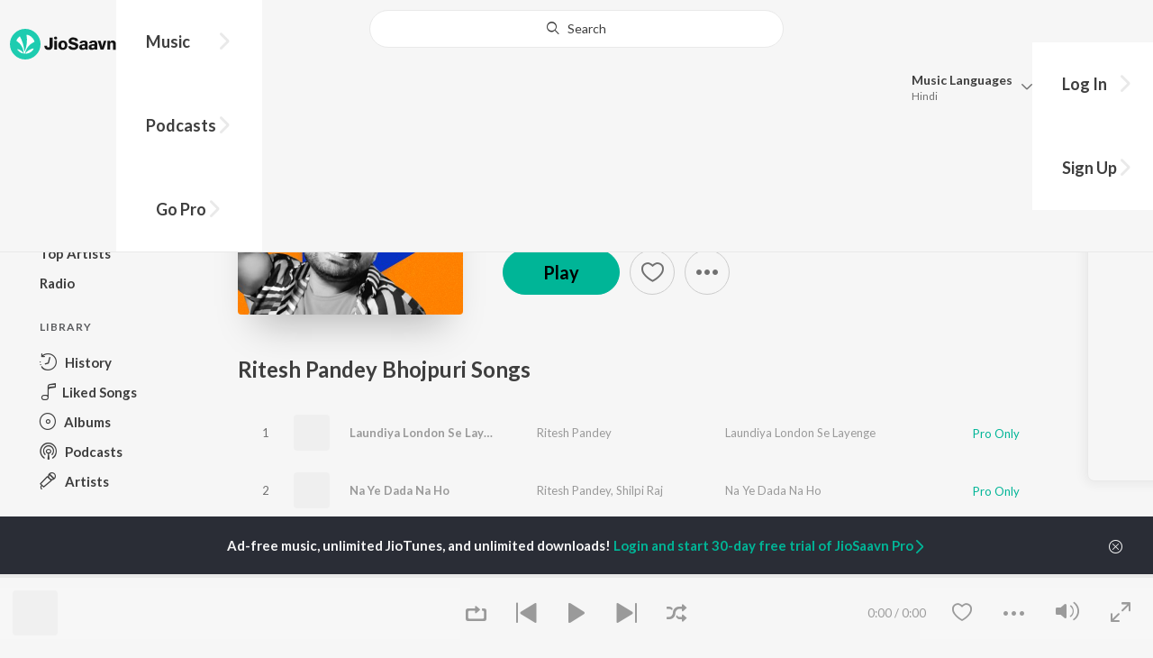

--- FILE ---
content_type: text/html; charset=utf-8
request_url: https://www.jiosaavn.com/featured/lets-play-ritesh-pandey/dQjRNqJUbmDufxkxMEIbIw__
body_size: 38758
content:

<!DOCTYPE html>
<!--[if IEMobile 7 ]> <html dir="ltr" lang="en-US"class="no-js iem7"> <![endif]-->
<!--[if IE 9 ]>    <html dir="ltr" lang="en-US" class="no-js ie9"> <![endif]-->
<!--[if (gte IE 9)|(gt IEMobile 7)|!(IEMobile)|!(IE)]><!-->
<html dir="ltr" lang="en-US" class="no-js">
<!--<![endif]-->
<head>
        
    <base href="/">
    <meta charset="utf-8">
    <meta name="viewport" content="width=device-width, initial-scale=1">
    <link rel="icon" href="https://staticweb6.jiosaavn.com/web6/jioindw/dist/1768542250/_i/favicon.ico" />
    <meta http-equiv="X-UA-Compatible" content="IE=edge" />
    <title>Ritesh Pandey Bhojpuri Songs | Latest Bhojpuri Songs - JioSaavn</title>
<meta name="description" content="Listen to Let's Play - Ritesh Pandey Songs, an exclusive  playlist only on JioSaavn. Listen or download the full playlist on JioSaavn."/>
<meta name="keywords" content="playlist,Let's Play - Ritesh Pandey,Laundiya London Se Layenge,Na Ye Dada Na Ho,Ja Ae Chanda Le Aawa Khawariya,Pyar Me Kasam,Aaj Jail Hoi Kalh Bail Hoi,Jaan Hamar Rowat Hoi,free bollywood songs, hindi songs, tamil songs, bollywood online"/>
<link rel="alternate" media="only screen and (max-width: 640px)" href="https://www.jiosaavn.com/featured/let27s-play-ritesh-pandey/dQjRNqJUbmDufxkxMEIbIw__" >
<link rel="canonical" href="https://www.jiosaavn.com/featured/lets-play-ritesh-pandey/dQjRNqJUbmDufxkxMEIbIw__" />
<meta property="og:type" content="music.playlist"/>
<meta property="og:image" content="https://c.saavncdn.com/editorial/Let_sPlayRiteshPandey_20241017083825_500x500.jpg"/>
<meta property="og:image:height" content="500"/>
<meta property="og:image:width" content="500"/>
<meta property="og:url" content="https://www.jiosaavn.com/featured/lets-play-ritesh-pandey/dQjRNqJUbmDufxkxMEIbIw__"/>
<meta property="og:audio" content="https://www.jiosaavn.com/featured/lets-play-ritesh-pandey/dQjRNqJUbmDufxkxMEIbIw__"/>
<meta property="og:audio:type" content="audio/vnd.facebook.bridge"/>
<meta property="og:title" content="Ritesh Pandey Bhojpuri Songs | Latest Bhojpuri Songs - JioSaavn"/>
<meta property="og:description" content="Listen to Let's Play - Ritesh Pandey, an exclusive  playlist only on JioSaavn. Featured artists include . Play online or download to listen offline free - in HD audio, only on JioSaavn."/>
<meta property="music:creator" content="https://www.jiosaavn.com/user/phulki_user"/>
<meta property="twitter:title" content="Ritesh Pandey Bhojpuri Songs | Latest Bhojpuri Songs - JioSaavn"/>
<meta property="twitter:description" content="Listen to Let's Play - Ritesh Pandey, an exclusive  playlist only on JioSaavn. Featured artists include . Play online or download to listen offline free - in HD audio, only on JioSaavn."/>
<meta property="twitter:url" content="https://www.jiosaavn.com/featured/lets-play-ritesh-pandey/dQjRNqJUbmDufxkxMEIbIw__"/>
<meta property="twitter:site" content="@jiosaavn"/>
<meta property="twitter:card" content="summary"/>
<meta property="twitter:image" content="https://c.saavncdn.com/editorial/Let_sPlayRiteshPandey_20241017083825_500x500.jpg"/>
<meta property="twitter:app:name:googleplay" content="JioSaavn Music & Radio"/>
<meta property="twitter:app:id:googleplay" content="com.jio.media.jiobeats"/>
<meta property="twitter:app:url:googleplay" content="saavn://view/playlist/AARQBkcAAgRYR1kF"/>
<meta property="twitter:app:name:iphone" content="JioSaavn"/>
<meta property="twitter:app:id:iphone" content="441813332"/>
<meta property="twitter:app:url:iphone" content="saavn://view/playlist/AARQBkcAAgRYR1kF"/>
<meta property="twitter:app:name:ipad" content="JioSaavn"/>
<meta property="twitter:app:id:ipad" content="441813332"/>
<meta property="twitter:app:url:ipad" content="saavn://view/playlist/AARQBkcAAgRYR1kF"/>
<meta property="al:android:url" content="https://www.jiosaavn.com/featured/lets-play-ritesh-pandey/dQjRNqJUbmDufxkxMEIbIw__"/>
<meta property="al:android:package" content="com.jio.media.jiobeats"/>
<meta property="al:android:app_name" content="JioSaavn Music & Radio"/>
<meta property="al:ios:url" content="saavn://view/playlist/AARQBkcAAgRYR1kF"/>
<meta property="al:ios:app_store_id" content="441813332"/>
<meta property="al:ios:app_name" content="JioSaavn"/>
<meta property="og:site_name" content="JioSaavn"/>
<meta property="fb:app_id" content="126986924002057"/>

    <script>(function (h) { h.className = h.className.replace('no-js', 'js') })(document.documentElement)</script>

    <!--[if IE ]>
    <script src="https://cdnjs.cloudflare.com/ajax/libs/html5shiv/3.7.3/html5shiv.min.js"></script>
    <![endif]-->

    <link rel="preconnect" href="https://fonts.googleapis.com">
    <link rel="preconnect" href="https://fonts.gstatic.com" crossorigin>
    <link href="https://fonts.googleapis.com/css2?family=Lato:ital,wght@0,400;0,700;1,400;1,700&display=swap" rel="stylesheet">
    <link rel="preconnect" href="https://staticfe.saavn.com">
    <link rel="preconnect" href="https://c.saavncdn.com">
    
    <script src="https://staticweb6.jiosaavn.com/web6/player/plyr.js"></script>
    
    <link rel="preload" as="image" href="https://c.saavncdn.com/editorial/Let_sPlayRiteshPandey_20241017083825.jpg?bch=1768564981">
    
    <link data-chunk="app" rel="stylesheet" href="https://staticweb6.jiosaavn.com/web6/jioindw/dist/1768542250/_c/bundle.css">
    
    <link data-chunk="app" rel="preload" as="style" href="https://staticweb6.jiosaavn.com/web6/jioindw/dist/1768542250/_c/bundle.css">
<link data-chunk="app" rel="preload" as="script" href="https://staticweb6.jiosaavn.com/web6/jioindw/dist/1768542250/_s/runtime.b86c4f816dc8fe041479.js">
<link data-chunk="app" rel="preload" as="script" href="https://staticweb6.jiosaavn.com/web6/jioindw/dist/1768542250/_s/vendors-cdd60c62.781acc58e8aa44521495.js">
<link data-chunk="app" rel="preload" as="script" href="https://staticweb6.jiosaavn.com/web6/jioindw/dist/1768542250/_s/vendors-5e25e51c.1a4910dd80091db3a838.js">
<link data-chunk="app" rel="preload" as="script" href="https://staticweb6.jiosaavn.com/web6/jioindw/dist/1768542250/_s/vendors-5cd3da8b.ab931625ef12165d6150.js">
<link data-chunk="app" rel="preload" as="script" href="https://staticweb6.jiosaavn.com/web6/jioindw/dist/1768542250/_s/vendors-b7967bb5.217ba62f260f89cbcc13.js">
<link data-chunk="app" rel="preload" as="script" href="https://staticweb6.jiosaavn.com/web6/jioindw/dist/1768542250/_s/vendors-d61df701.44058479f55849ff57f2.js">
<link data-chunk="app" rel="preload" as="script" href="https://staticweb6.jiosaavn.com/web6/jioindw/dist/1768542250/_s/vendors-d2eb5610.45e891ee10a47427962c.js">
<link data-chunk="app" rel="preload" as="script" href="https://staticweb6.jiosaavn.com/web6/jioindw/dist/1768542250/_s/vendors-1fbb1e85.d8c52d069497b95a5d8b.js">
<link data-chunk="app" rel="preload" as="script" href="https://staticweb6.jiosaavn.com/web6/jioindw/dist/1768542250/_s/vendors-536eaa00.908c10617359dacb3d03.js">
<link data-chunk="app" rel="preload" as="script" href="https://staticweb6.jiosaavn.com/web6/jioindw/dist/1768542250/_s/vendors-bb3d84b5.3db27a72e17aba5b67b4.js">
<link data-chunk="app" rel="preload" as="script" href="https://staticweb6.jiosaavn.com/web6/jioindw/dist/1768542250/_s/vendors-fdcadffb.deeb73d69f783ba9c815.js">
<link data-chunk="app" rel="preload" as="script" href="https://staticweb6.jiosaavn.com/web6/jioindw/dist/1768542250/_s/vendors-efdee510.417015400288558fa999.js">
<link data-chunk="app" rel="preload" as="script" href="https://staticweb6.jiosaavn.com/web6/jioindw/dist/1768542250/_s/vendors-9db5d9a1.114b3cb67f44fd565e5f.js">
<link data-chunk="app" rel="preload" as="script" href="https://staticweb6.jiosaavn.com/web6/jioindw/dist/1768542250/_s/vendors-f82e0cd2.d7a46f8e81390f40df89.js">
<link data-chunk="app" rel="preload" as="script" href="https://staticweb6.jiosaavn.com/web6/jioindw/dist/1768542250/_s/vendors-2518c84c.c5ffa594bbcc9943b86d.js">
<link data-chunk="app" rel="preload" as="script" href="https://staticweb6.jiosaavn.com/web6/jioindw/dist/1768542250/_s/vendors-acd1cad9.4a75e8642572f20c67e1.js">
<link data-chunk="app" rel="preload" as="script" href="https://staticweb6.jiosaavn.com/web6/jioindw/dist/1768542250/_s/vendors-1cdde194.44d29ecb3b6efbe8a7b5.js">
<link data-chunk="app" rel="preload" as="script" href="https://staticweb6.jiosaavn.com/web6/jioindw/dist/1768542250/_s/vendors-3025e59b.91280c74bb366251b005.js">
<link data-chunk="app" rel="preload" as="script" href="https://staticweb6.jiosaavn.com/web6/jioindw/dist/1768542250/_s/vendors-0bc0478e.8658b7545d15c296091b.js">
<link data-chunk="app" rel="preload" as="script" href="https://staticweb6.jiosaavn.com/web6/jioindw/dist/1768542250/_s/vendors-d96105ec.df681e471f7fe8fc2c01.js">
<link data-chunk="app" rel="preload" as="script" href="https://staticweb6.jiosaavn.com/web6/jioindw/dist/1768542250/_s/vendors-cb98e9ec.74f15224e93edbd1ac0e.js">
<link data-chunk="app" rel="preload" as="script" href="https://staticweb6.jiosaavn.com/web6/jioindw/dist/1768542250/_s/vendors-79baf4e4.dde57fe1f91770fd628f.js">
<link data-chunk="app" rel="preload" as="script" href="https://staticweb6.jiosaavn.com/web6/jioindw/dist/1768542250/_s/vendors-a311eb04.c220ba4d12dd6d0c36ab.js">
<link data-chunk="app" rel="preload" as="script" href="https://staticweb6.jiosaavn.com/web6/jioindw/dist/1768542250/_s/vendors-e5bca7e4.e506f84d3d0c324d0eb2.js">
<link data-chunk="app" rel="preload" as="script" href="https://staticweb6.jiosaavn.com/web6/jioindw/dist/1768542250/_s/vendors-f501a089.2239ce8b3ca4667ff767.js">
<link data-chunk="app" rel="preload" as="script" href="https://staticweb6.jiosaavn.com/web6/jioindw/dist/1768542250/_s/vendors-27545368.6f5611052bde83e8715f.js">
<link data-chunk="app" rel="preload" as="script" href="https://staticweb6.jiosaavn.com/web6/jioindw/dist/1768542250/_s/vendors-229eafb5.e9300ec09916fcb2ff27.js">
<link data-chunk="app" rel="preload" as="script" href="https://staticweb6.jiosaavn.com/web6/jioindw/dist/1768542250/_s/app-43dd7041.097fff9780ceea5c2333.js">
<link data-chunk="app" rel="preload" as="script" href="https://staticweb6.jiosaavn.com/web6/jioindw/dist/1768542250/_s/app-31743c5a.76988f5c75513df116a6.js">
<link data-chunk="app" rel="preload" as="script" href="https://staticweb6.jiosaavn.com/web6/jioindw/dist/1768542250/_s/app-9773254c.82945d3c04a5cf7168f2.js">
<link data-chunk="app" rel="preload" as="script" href="https://staticweb6.jiosaavn.com/web6/jioindw/dist/1768542250/_s/app-1eed6d50.07dc1d8d7c1e3d604d94.js">
<link data-chunk="app" rel="preload" as="script" href="https://staticweb6.jiosaavn.com/web6/jioindw/dist/1768542250/_s/app-e25beaaa.2fedb291fda07c4c2851.js">
<link data-chunk="app" rel="preload" as="script" href="https://staticweb6.jiosaavn.com/web6/jioindw/dist/1768542250/_s/app-82286aa4.fdd898ec77e2d2c380ef.js">
<link data-chunk="app" rel="preload" as="script" href="https://staticweb6.jiosaavn.com/web6/jioindw/dist/1768542250/_s/app-8e95763e.e3cbd72ac4777fd02a2d.js">
<link data-chunk="app" rel="preload" as="script" href="https://staticweb6.jiosaavn.com/web6/jioindw/dist/1768542250/_s/app-6efaf94a.f672b30163ee180ddaf0.js">
<link data-chunk="app" rel="preload" as="script" href="https://staticweb6.jiosaavn.com/web6/jioindw/dist/1768542250/_s/app-d8690f4d.675461303b9fcefed704.js">
<link data-chunk="app" rel="preload" as="script" href="https://staticweb6.jiosaavn.com/web6/jioindw/dist/1768542250/_s/app-487599bc.441178ec4333fa286956.js">
<link data-chunk="app" rel="preload" as="script" href="https://staticweb6.jiosaavn.com/web6/jioindw/dist/1768542250/_s/app-f2457869.a63c5fe8dc7f37f03a20.js">
<link data-chunk="app" rel="preload" as="script" href="https://staticweb6.jiosaavn.com/web6/jioindw/dist/1768542250/_s/app-41528149.2283a4c427e0b04660fc.js">
<link data-chunk="app" rel="preload" as="script" href="https://staticweb6.jiosaavn.com/web6/jioindw/dist/1768542250/_s/app-7694909f.80f3ba2b231ef384e5d9.js">
<link data-chunk="app" rel="preload" as="script" href="https://staticweb6.jiosaavn.com/web6/jioindw/dist/1768542250/_s/app-9fd2c25d.120746ecd4c9eabfa337.js">
<link data-chunk="Playlist-components-container-Playlist" rel="preload" as="script" href="https://staticweb6.jiosaavn.com/web6/jioindw/dist/1768542250/_s/5665.539c75812308eebe821c.js">
<link data-chunk="Playlist-components-container-Playlist" rel="preload" as="script" href="https://staticweb6.jiosaavn.com/web6/jioindw/dist/1768542250/_s/2996.11d8f863dc6b87bf1380.js">
<link data-chunk="Playlist-components-container-Playlist" rel="preload" as="script" href="https://staticweb6.jiosaavn.com/web6/jioindw/dist/1768542250/_s/Playlist-components-container-Playlist.c62dd6ee3eecbced799d.js">
    
    
    <script async src="https://www.googletagmanager.com/gtag/js?id=G-0S33EMSFSM">
    </script>
    <script>
        window.dataLayer = window.dataLayer || [];
        function gtag(){dataLayer.push(arguments);}
        gtag('js', new Date());
        gtag('set', {'user_logged_in_status' : 'false'});
        gtag('set', {'page_view' : '' });
        gtag('config', 'G-0S33EMSFSM');
    </script>
    

    
</head>
<body>
    <div id="root"><div><div><div class="c-ad"><div class="c-ad__unit"><div id="daast_desktop_config"></div></div></div></div><div><div class="c-ad"><div class="c-ad__unit"><div id="audio_desktop_config"></div></div></div></div><div><div class="c-ad"><div class="c-ad__unit"><div id="audio_desktop"></div></div></div></div></div><div id="sr-toast-announcer-global" role="status" aria-live="polite" aria-atomic="true" class="sr-only"></div><div class="featured banner"><header class="c-header u-clearfix c-header-bg" role="banner"><div class="o-layout o-layout--middle"><div class="o-layout__item u-1/2@lg u-align-left@sm"><a id="logo" tabindex="0" class="c-logo" href="/"><svg role="img" aria-label="JioSaavn Home" version="1.1" xmlns="http://www.w3.org/2000/svg" xmlns:xlink="http://www.w3.org/1999/xlink" viewBox="0 0 111 32" xml:space="preserve"><path fill="#1ECCB0" d="M0,16c0,8.8,7.2,16,16,16c8.8,0,16-7.2,16-16c0-8.8-7.2-16-16-16C7.2,0,0,7.2,0,16z"></path><path fill="#FFFFFF" d="M13.8,25.1c-0.6-1-1.4-1.9-2.4-2.5s-2-1.1-3.2-1.4H8.2c-0.1,0-0.2,0-0.3,0.1c-0.1,0.1-0.1,0.2-0.1,0.3c0,0.1,0,0.2,0.1,0.2c1.3,1.9,3.3,3.3,5.5,3.9h0.1c0.1,0,0.1,0,0.2,0c0,0,0.1,0,0.1-0.1c0,0,0.1-0.1,0.1-0.1c0,0,0-0.1,0-0.2C13.9,25.2,13.9,25.1,13.8,25.1L13.8,25.1z"></path><path fill="#FFFFFF" d="M25.6,13.3c0,0,0-0.1,0-0.1c-0.5-1.8-1.5-3.4-2.9-4.6c-1.4-1.2-3-2.1-4.8-2.4h-0.1c-0.1,0-0.2,0-0.3,0.1c-0.1,0.1-0.1,0.2-0.1,0.3v0.1c0.9,5.5,0.3,11.1-1.7,16.3c0,0.1-0.1,0.1-0.1,0.2s-0.1,0.1-0.2,0.1c-0.1,0-0.1,0-0.2,0c0,0-0.1,0-0.1-0.1c0,0-0.1-0.1-0.1-0.1c0,0,0-0.1,0-0.2c0,0-0.1-0.7-0.1-1c-0.6-4.8-2-9.4-4.3-13.7c0-0.1-0.1-0.1-0.1-0.1c0,0-0.1-0.1-0.1-0.1s-0.1,0-0.2,0C10.1,8,10.1,8,10,8l0,0c-1.4,1.1-2.5,2.5-3.2,4.2c0,0.1,0,0.2,0,0.3c0,0.1,0.1,0.2,0.2,0.2c2.2,1.4,4,3.2,5.3,5.5c1.3,2.2,2,4.8,2.1,7.3c0,0.1,0,0.2,0.1,0.3c0.1,0.1,0.2,0.1,0.2,0.1c0.2,0,0.5,0.1,0.7,0.1c0.1,0,0.2,0,0.3-0.1c0.1-0.1,0.1-0.1,0.1-0.2c0.5-2.6,1.6-5.1,3.3-7.2c1.7-2.1,3.8-3.7,6.3-4.8c0.1,0,0.1-0.1,0.2-0.1C25.6,13.4,25.6,13.4,25.6,13.3z"></path><path fill="#FFFFFF" d="M24.7,20.9c0-0.1,0-0.2-0.1-0.3c-0.1-0.1-0.2-0.1-0.3-0.1h-0.1c-3.1,0.7-5.9,2.4-7.9,4.8c-0.1,0.1-0.1,0.2-0.1,0.3c0,0.1,0,0.2,0.1,0.3c0.1,0.1,0.2,0.1,0.3,0.1l0,0c1.6-0.1,3.2-0.6,4.6-1.4s2.6-2,3.4-3.4C24.7,21.1,24.7,21,24.7,20.9L24.7,20.9z"></path><path d="M40.3,22c-0.8,0-1.6-0.1-2.3-0.5c-0.6-0.3-1.1-0.8-1.5-1.4C36.2,19.4,36,18.7,36,18v-0.3h2.8c0,0.5,0.1,0.9,0.3,1.3c0.2,0.2,0.6,0.4,0.9,0.4s0.7,0,1-0.2c0.2-0.1,0.3-0.4,0.4-0.6c0.1-0.3,0.1-0.6,0.1-0.9V9.2h3.1v8.4c0.1,1.2-0.3,2.4-1.1,3.3c-0.4,0.4-1,0.7-1.5,0.9C41.4,21.9,40.9,22,40.3,22L40.3,22z"></path><path d="M47.7,11.1c-0.3,0-0.6-0.1-0.8-0.2c-0.2-0.1-0.4-0.3-0.6-0.5c-0.1-0.2-0.2-0.5-0.2-0.8c0-0.3,0.1-0.6,0.2-0.8c0.1-0.2,0.3-0.4,0.6-0.5c0.3-0.1,0.5-0.2,0.8-0.2c0.3,0,0.6,0.1,0.8,0.2c0.2,0.1,0.4,0.3,0.6,0.5c0.1,0.2,0.2,0.5,0.2,0.8c0,0.3-0.1,0.5-0.2,0.8c-0.1,0.2-0.3,0.4-0.6,0.5C48.3,11,48,11.1,47.7,11.1L47.7,11.1z M46.3,21.7v-9.3h2.8v9.3H46.3z"></path><path d="M55.3,22c-0.9,0-1.8-0.2-2.5-0.6c-0.7-0.4-1.3-1-1.7-1.7c-0.4-0.8-0.6-1.7-0.6-2.6c0-0.9,0.2-1.8,0.6-2.6c0.4-0.7,0.9-1.3,1.7-1.7c0.8-0.4,1.7-0.6,2.5-0.6c0.9,0,1.7,0.2,2.5,0.6c0.7,0.4,1.3,1,1.6,1.7c0.4,0.8,0.6,1.7,0.6,2.6c0,0.9-0.2,1.8-0.6,2.6c-0.4,0.7-1,1.3-1.7,1.7C57,21.8,56.1,22,55.3,22z M55.3,19.9c0.4,0,0.8-0.1,1.1-0.3c0.3-0.3,0.6-0.6,0.7-1c0.2-0.5,0.2-1,0.2-1.5c0-0.5-0.1-1-0.2-1.4c-0.1-0.4-0.3-0.7-0.6-1c-0.3-0.3-0.7-0.4-1.1-0.4c-0.4,0-0.7,0.1-1,0.3c-0.3,0.2-0.5,0.6-0.7,0.9c-0.2,0.5-0.2,1-0.2,1.5c0,0.5,0.1,1,0.2,1.5c0.1,0.4,0.3,0.7,0.7,1C54.5,19.7,54.9,19.8,55.3,19.9L55.3,19.9z"></path><path d="M66.3,22c-0.9,0-1.8-0.1-2.6-0.4c-0.8-0.3-1.5-0.7-2-1.3c-0.5-0.6-0.8-1.4-0.8-2.1V18H64c0,0.3,0.1,0.7,0.3,0.9c0.2,0.3,0.5,0.4,0.9,0.5c0.4,0.1,0.8,0.2,1.2,0.2c0.5,0,1.1-0.1,1.5-0.3c0.2-0.1,0.3-0.2,0.5-0.4c0.1-0.2,0.2-0.4,0.1-0.6c0-0.2-0.1-0.5-0.2-0.6c-0.2-0.2-0.4-0.4-0.6-0.5c-0.4-0.2-0.8-0.3-1.2-0.4l-2.3-0.6c-0.6-0.1-1.1-0.4-1.6-0.8c-0.4-0.3-0.8-0.7-1-1.1c-0.2-0.5-0.3-1-0.3-1.5c0-0.8,0.2-1.5,0.7-2.1c0.5-0.6,1.1-1,1.8-1.3C64.5,9,65.4,8.9,66.2,9c0.9,0,1.7,0.1,2.5,0.4c0.7,0.2,1.3,0.7,1.7,1.2c0.4,0.6,0.7,1.3,0.7,2h-3c0-0.2-0.1-0.4-0.2-0.6c-0.1-0.2-0.2-0.3-0.4-0.4c-0.5-0.2-1-0.4-1.5-0.3c-0.4,0-0.9,0.1-1.3,0.3c-0.2,0.1-0.3,0.2-0.4,0.3c-0.1,0.1-0.1,0.3-0.1,0.5c0,0.2,0,0.4,0.1,0.6c0.1,0.2,0.3,0.3,0.5,0.4c0.3,0.1,0.7,0.3,1,0.3l1.5,0.4c0.8,0.2,1.5,0.5,2.2,0.8c0.6,0.3,1,0.6,1.4,1.1c0.4,0.5,0.6,1.2,0.5,1.8c0,0.8-0.2,1.5-0.6,2.2c-0.5,0.6-1.1,1.1-1.8,1.4C68.2,21.8,67.2,22,66.3,22L66.3,22z"></path><path d="M75.6,22c-0.6,0-1.2-0.1-1.7-0.3c-0.5-0.2-0.9-0.6-1.1-1c-0.3-0.5-0.4-1-0.4-1.6c0-0.5,0.1-0.9,0.3-1.3c0.2-0.4,0.5-0.7,0.9-1c1.1-0.6,2.3-0.8,3.4-0.7h1.4v-0.3c0-0.3,0-0.7-0.1-1c-0.1-0.2-0.3-0.4-0.5-0.6c-0.3-0.1-0.6-0.2-0.8-0.2c-0.4,0-0.8,0.1-1.1,0.3c-0.1,0.1-0.2,0.2-0.3,0.3c-0.1,0.1-0.1,0.3-0.1,0.4h-2.7c0-0.6,0.2-1.1,0.6-1.5c0.4-0.5,0.9-0.8,1.5-1c0.7-0.2,1.5-0.3,2.3-0.3c0.8,0,1.6,0.1,2.3,0.4c0.6,0.2,1,0.7,1.3,1.2c0.3,0.7,0.5,1.4,0.4,2.1v5.8h-2.5l-0.1-1.1c-0.3,0.4-0.6,0.8-1.1,1C76.9,21.8,76.2,22,75.6,22L75.6,22z M76.6,20c0.3,0,0.7-0.1,1-0.2c0.3-0.1,0.5-0.4,0.6-0.6c0.2-0.3,0.2-0.7,0.2-1v-0.6h-1c-0.4,0-0.8,0-1.2,0.1c-0.3,0.1-0.5,0.2-0.7,0.4c-0.1,0.1-0.2,0.2-0.2,0.3c0,0.1-0.1,0.3-0.1,0.4c0,0.2,0,0.3,0.1,0.5c0.1,0.2,0.2,0.3,0.3,0.4C75.9,19.9,76.2,20,76.6,20L76.6,20z"></path><path d="M85.5,22c-0.6,0-1.2-0.1-1.7-0.3c-0.5-0.2-0.9-0.6-1.1-1c-0.3-0.5-0.4-1-0.4-1.6c0-0.5,0.1-0.9,0.3-1.3c0.2-0.4,0.5-0.7,0.9-1c1.1-0.6,2.3-0.8,3.5-0.8h1.4v-0.3c0-0.3,0-0.7-0.1-1c-0.1-0.2-0.3-0.4-0.5-0.5c-0.3-0.1-0.6-0.2-0.8-0.2c-0.4,0-0.8,0.1-1.1,0.3c-0.1,0.1-0.2,0.2-0.3,0.3c-0.1,0.1-0.1,0.3-0.1,0.4h-2.7c0-0.6,0.2-1.1,0.6-1.5c0.4-0.5,0.9-0.8,1.5-1c0.7-0.2,1.5-0.3,2.3-0.3c0.8,0,1.6,0.1,2.3,0.4c0.6,0.2,1,0.7,1.3,1.2c0.3,0.7,0.5,1.4,0.4,2.1v5.8h-2.6l-0.1-1.1c-0.3,0.4-0.6,0.8-1.1,1C86.8,21.8,86.1,22,85.5,22L85.5,22z M86.5,20c0.3,0,0.7-0.1,1-0.2c0.3-0.1,0.5-0.4,0.6-0.6c0.2-0.3,0.2-0.7,0.2-1v-0.6h-1c-0.4,0-0.8,0-1.2,0.1c-0.3,0.1-0.5,0.2-0.7,0.4c-0.1,0.1-0.2,0.2-0.2,0.3s-0.1,0.3-0.1,0.4c0,0.2,0,0.3,0.1,0.5c0.1,0.2,0.2,0.3,0.3,0.4C85.8,19.9,86.1,20,86.5,20L86.5,20z"></path><path d="M94.7,21.7l-3-9.3h3l1.7,6.2l1.7-6.2h2.7l-3,9.3H94.7z"></path><path d="M101.8,21.7v-9.3h2.7v1.3c0.3-0.5,0.7-0.9,1.2-1.1c0.5-0.3,1-0.4,1.6-0.4c0.6,0,1.2,0.1,1.8,0.4c0.5,0.3,0.9,0.7,1.1,1.2c0.3,0.6,0.4,1.3,0.4,2v6h-2.8v-5.2c0-0.6-0.1-1.2-0.4-1.7c-0.1-0.2-0.3-0.3-0.5-0.4c-0.2-0.1-0.4-0.1-0.6-0.1c-0.2,0-0.5,0-0.7,0.1c-0.2,0.1-0.4,0.2-0.6,0.4c-0.3,0.5-0.5,1.1-0.4,1.7v5.1H101.8z"></path></svg></a><nav class="c-nav c-nav--primary u-visible-visually@lg c-main-menu"><ul class="c-nav__list"><li class="c-nav__item"><a id="browse" tabindex="0" role="button" aria-controls="menuContent" aria-expanded="false" aria-haspopup="true" class="c-nav__link" href="/">Music</a><div id="menuContent" class="c-nav__item-content"><div class="o-box o-box--large@lg u-align-left"><h2 class="u-h3@sm u-h3" tabindex="0" role="heading" aria-level="2">What&#x27;s Hot on JioSaavn</h2><hr class="o-rule u-color-js-white-alt u-margin-bottom@sm"/><div class="o-layout"><div class="o-layout__item u-1/3@lg u-margin-bottom@sm u-margin-bottom-none@lg"><h3 id="new-releases-heading" class="u-subhead u-subhead--secondary u-margin-bottom-small@sm" tabindex="0" role="heading" aria-level="3">New Releases</h3><ul class="o-list-block u-centi" aria-labelledby="new-releases-heading"><li class="o-list__item"><a tabindex="0" class="u-block u-padding-vertical-tiny@sm" href="/song/hum-to-tere-hi-liye-the-from-o-romeo/HSM6cxB9Qh4">Hum To Tere Hi Liye The (From &quot;O&#x27; Romeo&quot;)</a></li><li class="o-list__item"><a tabindex="0" class="u-block u-padding-vertical-tiny@sm" href="/album/border-2-original-motion-picture-soundtrack/E-Yed-gKkHo_">BORDER 2 (Original Motion Picture Soundtrack)</a></li><li class="o-list__item"><a tabindex="0" class="u-block u-padding-vertical-tiny@sm" href="/song/babbar-sherni-from-mardaani-3/NkVeWDVZbXA">Babbar Sherni (From &quot;Mardaani 3&quot;)</a></li><li class="o-list__item"><a tabindex="0" class="u-block u-padding-vertical-tiny@sm" href="/album/happy-patel-khatarnak-jasoos/uixA1zWiQd4_">Happy Patel - Khatarnak Jasoos</a></li><li class="o-list__item"><a tabindex="0" class="u-block u-padding-vertical-tiny@sm" href="/album/dhurandhar/ft4MGKjYem0_">Dhurandhar</a></li><li class="o-list__item"><a tabindex="0" class="u-block u-padding-vertical-tiny@sm" href="/song/chaap-tilak-laikey-laikaa-from-laikey-laikaa/MjxGATd3Q10">Chaap Tilak - Laikey Laikaa (From &quot;Laikey Laikaa&quot;)</a></li><li class="o-list__item"><a tabindex="0" class="u-block u-padding-vertical-tiny@sm" href="/song/inqalabi-ziddi-from-gandhi-talks/HwkPSzB0fVI">Inqalabi Ziddi (From &quot;Gandhi Talks&quot;)</a></li><li class="o-list__item"><a tabindex="0" class="u-block u-padding-vertical-tiny@sm" href="/song/nache-nache-from-the-rajasaab-hindi/NSlcZQ1IdnE">Nache Nache (From &quot;The RajaSaab&quot;) (Hindi)</a></li><li class="o-list__item"><a tabindex="0" class="u-block u-padding-vertical-tiny@sm" href="/song/fame-us-from-tu-yaa-main/ABBceTBXVVI">Fame Us (From &quot;Tu Yaa Main&quot;)</a></li><li class="o-list__item"><a tabindex="0" class="u-block u-padding-vertical-tiny@sm" href="/album/ikkis/UQv9J28CrWY_">Ikkis</a></li></ul></div><div class="o-layout__item u-1/3@lg u-margin-bottom@sm u-margin-bottom-none@lg"><h3 id="top-playlist-heading" class="u-subhead u-subhead--secondary u-margin-bottom-small@sm" tabindex="0" role="heading" aria-level="3">Top Playlists</h3><ul class="o-list-block u-centi" aria-labelledby="top-playlist-heading"><li class="o-list__item"><a tabindex="0" class="u-block u-padding-vertical-tiny@sm" href="/featured/surprise-me/1ZOczFTRyFw_">Surprise Me</a></li><li class="o-list__item"><a tabindex="0" class="u-block u-padding-vertical-tiny@sm" href="/featured/chartbusters-2016-hindi/4hAmYnRcTS4_">Chartbusters 2016 - Hindi</a></li><li class="o-list__item"><a tabindex="0" class="u-block u-padding-vertical-tiny@sm" href="/featured/dumdaar-hits/8MT-LQlP35c_">Dumdaar Hits</a></li><li class="o-list__item"><a tabindex="0" class="u-block u-padding-vertical-tiny@sm" href="/featured/best-of-dance-hindi/qVvfieICUY5ieSJqt9HmOQ__">Best Of Dance - Hindi</a></li><li class="o-list__item"><a tabindex="0" class="u-block u-padding-vertical-tiny@sm" href="/featured/romantic-hits-2024-hindi/WnIMtt4J5YZ71f3QFG7QOA__">Romantic Hits 2024 - Hindi</a></li><li class="o-list__item"><a tabindex="0" class="u-block u-padding-vertical-tiny@sm" href="/featured/jhakaas-remakes/7e2LtwVBX6JFo9wdEAzFBA__">Jhakaas Remakes</a></li><li class="o-list__item"><a tabindex="0" class="u-block u-padding-vertical-tiny@sm" href="/featured/best-of-2000s-hindi/w,zEBfumNkQGSw2I1RxdhQ__">Best Of 2000s - Hindi</a></li><li class="o-list__item"><a tabindex="0" class="u-block u-padding-vertical-tiny@sm" href="/featured/lets-play-arijit-singh-hindi/Iz0pi7nkjUE_">Let&#x27;s Play - Arijit Singh - Hindi</a></li><li class="o-list__item"><a tabindex="0" class="u-block u-padding-vertical-tiny@sm" href="/featured/best-of-retro/IFTYFbu2anRuOxiEGmm6lQ__">Best Of Retro</a></li><li class="o-list__item"><a tabindex="0" class="u-block u-padding-vertical-tiny@sm" href="/featured/best-of-2010s-hindi/gn19HTwL-lfgEhiRleA1SQ__">Best Of 2010s - Hindi</a></li></ul></div><div class="o-layout__item u-1/3@lg"><h3 id="top-artists-heading" class="u-subhead u-subhead--secondary u-margin-bottom-small@sm" tabindex="0" role="heading" aria-level="3">Top Artists</h3><ul class="o-list-block u-centi" aria-labelledby="top-artists-heading"><li class="o-list__item"><a tabindex="0" class="u-block u-padding-vertical-tiny@sm" href="/artist/arijit-singh-songs/LlRWpHzy3Hk_">Arijit Singh</a></li><li class="o-list__item"><a tabindex="0" class="u-block u-padding-vertical-tiny@sm" href="/artist/anupam-kher-songs/2ju,RkjV688_">Anupam Kher</a></li><li class="o-list__item"><a tabindex="0" class="u-block u-padding-vertical-tiny@sm" href="/artist/emraan-hashmi-songs/M4ByRDEAbdI_">Emraan Hashmi</a></li><li class="o-list__item"><a tabindex="0" class="u-block u-padding-vertical-tiny@sm" href="/artist/lata-mangeshkar-songs/FCtl69DObYg_">Lata Mangeshkar</a></li><li class="o-list__item"><a tabindex="0" class="u-block u-padding-vertical-tiny@sm" href="/artist/kishore-kumar-songs/yMoPyl3ZzyY_">Kishore Kumar</a></li><li class="o-list__item"><a tabindex="0" class="u-block u-padding-vertical-tiny@sm" href="/artist/shah-rukh-khan-songs/tkXMVGTn-A0_">Shah Rukh Khan</a></li><li class="o-list__item"><a tabindex="0" class="u-block u-padding-vertical-tiny@sm" href="/artist/pritam-songs/OaFg9HPZgq8_">Pritam</a></li><li class="o-list__item"><a tabindex="0" class="u-block u-padding-vertical-tiny@sm" href="/artist/udit-narayan-songs/kLtmb7Vh8Rs_">Udit Narayan</a></li><li class="o-list__item"><a tabindex="0" class="u-block u-padding-vertical-tiny@sm" href="/artist/rajesh-khanna-songs/qjB1i35xlqk_">Rajesh Khanna</a></li><li class="o-list__item"><a tabindex="0" class="u-block u-padding-vertical-tiny@sm" href="/artist/akshay-kumar-songs/ZZntYtxiAAM_">Akshay Kumar</a></li></ul></div></div></div></div></li><li class="c-nav__item"><a id="podcasts" tabindex="0" class="c-nav__link" href="/original-podcasts">Podcasts</a></li></ul></nav></div><aside id="search" class="c-search" aria-hidden="true" role="search"><div class="rbt" style="outline:none;position:relative" tabindex="-1"><div style="display:flex;flex:1;height:100%;position:relative"><input autoComplete="off" placeholder="" type="text" aria-label="Search" aria-controls="site-search" aria-autocomplete="both" aria-expanded="true" aria-haspopup="listbox" aria-owns="site-search" role="combobox" class="rbt-input-main form-control rbt-input" value=""/><input aria-hidden="true" class="rbt-input-hint" readonly="" style="background-color:transparent;border-color:transparent;box-shadow:none;color:rgba(0, 0, 0, 0.54);left:0;pointer-events:none;position:absolute;top:0;width:100%" tabindex="-1" value=""/></div><div id="site-search" aria-label="menu-options" class="rbt-menu dropdown-menu show" role="listbox" style="position:absolute;left:0;top:0;display:block;max-height:300px;overflow:auto"><a role="option" class="dropdown-item disabled" href="#"></a></div></div><div class="c-search__list"><div class="o-layout o-layout--large@lg"></div></div><span class="c-search__label"><i class="c-search__icon o-icon-search"></i> Search</span><span class="c-search__reset" tabindex="0"><span class="u-color-js-green u-hidden@lg"><i class="o-icon-close-fill o-icon--large"></i></span><strong class="u-visible@lg u-color-js-navy-alt" role="button" aria-label="Clear">Clear</strong></span><span class="c-search__close" tabindex="0" role="button" aria-label="Close"><i class="o-icon-close-fill o-icon--btn"></i></span></aside></div></header><button role="button" class="c-btn c-btn--primary c-btn--skip">Skip to Player</button><aside class="c-aside c-aside--fixed"><h3 class="u-subhead u-margin-bottom-small@sm">Browse</h3><nav><ul id="sidebar_library" class="o-list-block u-margin-bottom@sm"><li><a tabindex="0" class="o-list-block__item u-color-js-gray u-padding-vertical-tiny@sm" href="/new-releases"><strong>New Releases</strong></a></li><li><a tabindex="0" class="o-list-block__item u-color-js-gray u-padding-vertical-tiny@sm" href="/charts"><strong>Top Charts</strong></a></li><li><a tabindex="0" class="o-list-block__item u-color-js-gray u-padding-vertical-tiny@sm" href="/featured-playlists"><strong>Top Playlists</strong></a></li><li><a tabindex="0" class="o-list-block__item u-color-js-gray u-padding-vertical-tiny@sm" href="/original-podcasts"><strong>Podcasts</strong></a></li><li><a tabindex="0" class="o-list-block__item u-color-js-gray u-padding-vertical-tiny@sm" href="/top-artists"><strong>Top Artists</strong></a></li><li><a tabindex="0" class="o-list-block__item u-color-js-gray u-padding-vertical-tiny@sm" href="/radio"><strong>Radio</strong></a></li></ul></nav><h3 class="u-subhead u-margin-bottom-small@sm"> Library</h3><nav><ul id="sidebar_library_loggedOut" class="o-list-block u-margin-bottom@sm"><li><span class="o-list-block__item u-color-js-gray u-padding-vertical-tiny@sm c-btn-modal" tabindex="0" aria-label="" role="button" aria-haspopup="false"><strong><i aria-hidden="true" class="o-icon-history o-icon--large u-margin-right-tiny@sm"></i> History</strong></span></li><li><span class="o-list-block__item u-color-js-gray u-padding-vertical-tiny@sm c-btn-modal" tabindex="0" aria-label="" role="button" aria-haspopup="false"><strong><i aria-hidden="true" class="o-icon-song o-icon--large u-margin-right-tiny@sm"></i>Liked Songs</strong></span></li><li><span class="o-list-block__item u-color-js-gray u-padding-vertical-tiny@sm c-btn-modal" tabindex="0" aria-label="" role="button" aria-haspopup="false"><strong><i aria-hidden="true" class="o-icon-album o-icon--large u-margin-right-tiny@sm"></i> Albums</strong></span></li><li><span class="o-list-block__item u-color-js-gray u-padding-vertical-tiny@sm c-btn-modal" tabindex="0" aria-label="" role="button" aria-haspopup="false"><strong><i aria-hidden="true" class="o-icon-show o-icon--large u-margin-right-tiny@sm"></i> Podcasts</strong></span></li><li><span class="o-list-block__item u-color-js-gray u-padding-vertical-tiny@sm c-btn-modal" tabindex="0" aria-label="" role="button" aria-haspopup="false"><strong><i aria-hidden="true" class="o-icon-artist o-icon--large u-margin-right-tiny@sm"></i> Artists</strong></span></li></ul></nav><div class="u-padding-vertical-tiny@sm"><span class="c-btn c-btn--primary c-btn--ghost c-btn--small c-btn--thick u-color-js-green-for-link c-btn-modal" tabindex="0" aria-label="New Playlist" role="button" aria-haspopup="true"><i class="o-icon-add" aria-hidden="true"></i> New Playlist</span></div></aside><div class="u-4/5-min-vh"><div class="o-wrapper o-wrapper--main"><main class="c-content" role="main"><div><div class="c-ad c-ad--leaderboard"><div class="playlist_desktop_top c-ad__unit" style="min-width:468px;min-height:60px;display:inline"><div id="playlist_desktop_top"></div></div></div></div><div class="o-flag o-flag--cover o-flag--column o-flag--large@lg o-flag--reset@lg u-margin-bottom-large@lg"><div class="o-flag__img u-shadow"><img src="https://c.saavncdn.com/editorial/Let_sPlayRiteshPandey_20241017083825.jpg?bch=1768564981" alt="" width="250" height="250"/></div><div class="o-flag__body"><h1 class="u-h2 u-margin-bottom-tiny@sm">Let&#x27;s Play - Ritesh Pandey</h1><p class="u-color-js-gray u-ellipsis@lg"><span>14.4K Fans</span><span class="u-visible-visually@lg">  ·  </span><br class="u-hidden@lg"/><span class="u-centi u-deci@lg">32<!-- --> Song<!-- -->s</span></p><ul class="o-layout o-layout--auto o-layout--small@sm"><li class="o-layout__item u-margin-bottom-none@sm"><a tabindex="0" role="button" class="c-btn c-btn--primary js-play-button" data-btn-icon="q">Play</a></li><li class="o-layout__item u-margin-bottom-none@sm"><span class="c-btn c-btn--tertiary c-btn--ghost c-btn--icon" aria-label="Add to Favourites button" role="button" tabindex="0" aria-pressed="false"><i class="o-icon--large u-pop-in o-icon-follow" aria-hidden="true"></i></span></li><li class="o-layout__item u-margin-bottom-none@sm u-visible-visually@lg"><span class="c-btn c-btn--tertiary c-btn--ghost c-btn--icon c-btn-overflow" aria-label="More Options" tabindex="0" role="button" aria-haspopup="true" aria-expanded="false"><i class="o-icon-ellipsis o-icon--large"></i></span></li></ul><span class="u-padding-small@sm u-hidden@lg u-page-options c-btn-overflow" aria-label="More Options" tabindex="-1" role="button" aria-haspopup="false" aria-expanded="false"><i class="o-icon-ellipsis o-icon--xlarge"></i></span></div></div><div class="u-angle"></div><div><h2 class="u-h3" role="heading" aria-level="2"> <!-- -->Ritesh Pandey Bhojpuri Songs<!-- --> </h2></div><nav class="c-nav c-nav--secondary u-hidden@lg"><ul class="c-nav__list"><li class="c-nav__item"><span class="c-nav__link u-deci u-margin-bottom-none@sm c-btn-modal" data-menu-action="D" tabindex="0" aria-label="" role="button" aria-haspopup="false">Download</span></li></ul></nav><section><section class="u-margin-bottom-large@sm"><ol class="o-list-bare u-margin-bottom-none@sm"><li><div class="c-drag" draggable="true"><article class="o-snippet o-snippet--draggable o-snippet--nonpro" role="presentation"><div class="o-snippet__item"><div class="o-snippet__action"><span class="o-snippet__action-init u-centi">1</span><span class="o-snippet__action-final" aria-hidden="true">1</span></div></div><div class="o-snippet__item"><div class="o-flag o-flag--stretch o-flag--mini"><a tabindex="0" class="o-flag__img" href="/song/laundiya-london-se-layenge/Oh5fXTV4BVk"><svg class="u-placeholder null" version="1.1" height="100%" width="100%" xmlns="http://www.w3.org/2000/svg" xmlns:xlink="http://www.w3.org/1999/xlink" viewBox="0 0 50 50" xml:space="preserve"><rect fill="#E9E9E9" width="50" height="50"></rect></svg></a><div class="o-flag__body"><div class="u-font-weight-bold u-centi u-ellipsis u-color-js-gray u-margin-bottom-none@sm u-margin-right@sm u-margin-right-none@lg" role="presentation"><a tabindex="0" class="u-color-js-gray" href="/song/laundiya-london-se-layenge/Oh5fXTV4BVk">Laundiya London Se Layenge</a></div><p class="u-centi u-ellipsis u-color-js-gray u-margin-right@sm u-margin-right-none@lg"><a tabindex="0" class="" href="/artist/ritesh-pandey-songs/XJizdHVWqAw_"> <!-- -->Ritesh Pandey</a></p><p class="u-centi u-ellipsis u-color-js-gray"><a tabindex="0" class="" href="/album/laundiya-london-se-layenge/RGkKD,M6IqU_"> <!-- -->Laundiya London Se Layenge</a></p></div></div></div><div class="o-snippet__item u-align-center"></div><div class="o-snippet__item"><div class="o-snippet__action"><a class="u-color-white"><span class="u-color-js-green u-centi">Pro Only</span></a></div></div></article></div></li><li><div class="c-drag" draggable="true"><article class="o-snippet o-snippet--draggable o-snippet--nonpro" role="presentation"><div class="o-snippet__item"><div class="o-snippet__action"><span class="o-snippet__action-init u-centi">2</span><span class="o-snippet__action-final" aria-hidden="true">2</span></div></div><div class="o-snippet__item"><div class="o-flag o-flag--stretch o-flag--mini"><a tabindex="0" class="o-flag__img" href="/song/na-ye-dada-na-ho/O1wNbjBbZFw"><svg class="u-placeholder null" version="1.1" height="100%" width="100%" xmlns="http://www.w3.org/2000/svg" xmlns:xlink="http://www.w3.org/1999/xlink" viewBox="0 0 50 50" xml:space="preserve"><rect fill="#E9E9E9" width="50" height="50"></rect></svg></a><div class="o-flag__body"><div class="u-font-weight-bold u-centi u-ellipsis u-color-js-gray u-margin-bottom-none@sm u-margin-right@sm u-margin-right-none@lg" role="presentation"><a tabindex="0" class="u-color-js-gray" href="/song/na-ye-dada-na-ho/O1wNbjBbZFw">Na Ye Dada Na Ho</a></div><p class="u-centi u-ellipsis u-color-js-gray u-margin-right@sm u-margin-right-none@lg" role="list"><span role="listitem"><a tabindex="0" class="" href="/artist/ritesh-pandey-songs/XJizdHVWqAw_"> <!-- -->Ritesh Pandey</a></span>, <span role="listitem"><a tabindex="0" class="" href="/artist/shilpi-raj-songs/wLTlkPcGbXc_"> <!-- -->Shilpi Raj</a></span></p><p class="u-centi u-ellipsis u-color-js-gray"><a tabindex="0" class="" href="/album/na-ye-dada-na-ho/zcDneajkvvc_"> <!-- -->Na Ye Dada Na Ho</a></p></div></div></div><div class="o-snippet__item u-align-center"></div><div class="o-snippet__item"><div class="o-snippet__action"><a class="u-color-white"><span class="u-color-js-green u-centi">Pro Only</span></a></div></div></article></div></li><li><div class="c-drag" draggable="true"><article class="o-snippet o-snippet--draggable o-snippet--nonpro" role="presentation"><div class="o-snippet__item"><div class="o-snippet__action"><span class="o-snippet__action-init u-centi">3</span><span class="o-snippet__action-final" aria-hidden="true">3</span></div></div><div class="o-snippet__item"><div class="o-flag o-flag--stretch o-flag--mini"><a tabindex="0" class="o-flag__img" href="/song/ja-ae-chanda-le-aawa-khawariya/HwcRZFlTRl8"><svg class="u-placeholder null" version="1.1" height="100%" width="100%" xmlns="http://www.w3.org/2000/svg" xmlns:xlink="http://www.w3.org/1999/xlink" viewBox="0 0 50 50" xml:space="preserve"><rect fill="#E9E9E9" width="50" height="50"></rect></svg></a><div class="o-flag__body"><div class="u-font-weight-bold u-centi u-ellipsis u-color-js-gray u-margin-bottom-none@sm u-margin-right@sm u-margin-right-none@lg" role="presentation"><a tabindex="0" class="u-color-js-gray" href="/song/ja-ae-chanda-le-aawa-khawariya/HwcRZFlTRl8">Ja Ae Chanda Le Aawa Khawariya</a></div><p class="u-centi u-ellipsis u-color-js-gray u-margin-right@sm u-margin-right-none@lg"><a tabindex="0" class="" href="/artist/ritesh-pandey-songs/XJizdHVWqAw_"> <!-- -->Ritesh Pandey</a></p><p class="u-centi u-ellipsis u-color-js-gray"><a tabindex="0" class="" href="/album/dard-dil-ke-ritesh-pandey-/j1cHhptAFQo_"> <!-- -->Dard Dil Ke (Ritesh Pandey )</a></p></div></div></div><div class="o-snippet__item u-align-center"></div><div class="o-snippet__item"><div class="o-snippet__action"><a class="u-color-white"><span class="u-color-js-green u-centi">Pro Only</span></a></div></div></article></div></li><li><div class="c-drag" draggable="true"><article class="o-snippet o-snippet--draggable o-snippet--nonpro" role="presentation"><div class="o-snippet__item"><div class="o-snippet__action"><span class="o-snippet__action-init u-centi">4</span><span class="o-snippet__action-final" aria-hidden="true">4</span></div></div><div class="o-snippet__item"><div class="o-flag o-flag--stretch o-flag--mini"><a tabindex="0" class="o-flag__img" href="/song/pyar-me-kasam/QTgmV0FgQwY"><svg class="u-placeholder null" version="1.1" height="100%" width="100%" xmlns="http://www.w3.org/2000/svg" xmlns:xlink="http://www.w3.org/1999/xlink" viewBox="0 0 50 50" xml:space="preserve"><rect fill="#E9E9E9" width="50" height="50"></rect></svg></a><div class="o-flag__body"><div class="u-font-weight-bold u-centi u-ellipsis u-color-js-gray u-margin-bottom-none@sm u-margin-right@sm u-margin-right-none@lg" role="presentation"><a tabindex="0" class="u-color-js-gray" href="/song/pyar-me-kasam/QTgmV0FgQwY">Pyar Me Kasam</a></div><p class="u-centi u-ellipsis u-color-js-gray u-margin-right@sm u-margin-right-none@lg"><a tabindex="0" class="" href="/artist/ritesh-pandey-songs/XJizdHVWqAw_"> <!-- -->Ritesh Pandey</a></p><p class="u-centi u-ellipsis u-color-js-gray"><a tabindex="0" class="" href="/album/pyar-me-kasam/-Ili-13zwa8_"> <!-- -->Pyar Me Kasam</a></p></div></div></div><div class="o-snippet__item u-align-center"></div><div class="o-snippet__item"><div class="o-snippet__action"><a class="u-color-white"><span class="u-color-js-green u-centi">Pro Only</span></a></div></div></article></div></li><li><div class="c-drag" draggable="true"><article class="o-snippet o-snippet--draggable o-snippet--nonpro" role="presentation"><div class="o-snippet__item"><div class="o-snippet__action"><span class="o-snippet__action-init u-centi">5</span><span class="o-snippet__action-final" aria-hidden="true">5</span></div></div><div class="o-snippet__item"><div class="o-flag o-flag--stretch o-flag--mini"><a tabindex="0" class="o-flag__img" href="/song/aaj-jail-hoi-kalh-bail-hoi/FjcCVgVRfEA"><svg class="u-placeholder null" version="1.1" height="100%" width="100%" xmlns="http://www.w3.org/2000/svg" xmlns:xlink="http://www.w3.org/1999/xlink" viewBox="0 0 50 50" xml:space="preserve"><rect fill="#E9E9E9" width="50" height="50"></rect></svg></a><div class="o-flag__body"><div class="u-font-weight-bold u-centi u-ellipsis u-color-js-gray u-margin-bottom-none@sm u-margin-right@sm u-margin-right-none@lg" role="presentation"><a tabindex="0" class="u-color-js-gray" href="/song/aaj-jail-hoi-kalh-bail-hoi/FjcCVgVRfEA">Aaj Jail Hoi Kalh Bail Hoi</a></div><p class="u-centi u-ellipsis u-color-js-gray u-margin-right@sm u-margin-right-none@lg"><a tabindex="0" class="" href="/artist/ritesh-pandey-songs/XJizdHVWqAw_"> <!-- -->Ritesh Pandey</a></p><p class="u-centi u-ellipsis u-color-js-gray"><a tabindex="0" class="" href="/album/aaj-jail-hoi-kalh-bail-hoi/ijDtJdIKB4k_"> <!-- -->Aaj Jail Hoi Kalh Bail Hoi</a></p></div></div></div><div class="o-snippet__item u-align-center"></div><div class="o-snippet__item"><div class="o-snippet__action"><a class="u-color-white"><span class="u-color-js-green u-centi">Pro Only</span></a></div></div></article></div></li><li><div class="c-drag" draggable="true"><article class="o-snippet o-snippet--draggable o-snippet--nonpro" role="presentation"><div class="o-snippet__item"><div class="o-snippet__action"><span class="o-snippet__action-init u-centi">6</span><span class="o-snippet__action-final" aria-hidden="true">6</span></div></div><div class="o-snippet__item"><div class="o-flag o-flag--stretch o-flag--mini"><a tabindex="0" class="o-flag__img" href="/song/jaan-hamar-rowat-hoi/H1g-ZhkJQn8"><svg class="u-placeholder null" version="1.1" height="100%" width="100%" xmlns="http://www.w3.org/2000/svg" xmlns:xlink="http://www.w3.org/1999/xlink" viewBox="0 0 50 50" xml:space="preserve"><rect fill="#E9E9E9" width="50" height="50"></rect></svg></a><div class="o-flag__body"><div class="u-font-weight-bold u-centi u-ellipsis u-color-js-gray u-margin-bottom-none@sm u-margin-right@sm u-margin-right-none@lg" role="presentation"><a tabindex="0" class="u-color-js-gray" href="/song/jaan-hamar-rowat-hoi/H1g-ZhkJQn8">Jaan Hamar Rowat Hoi</a></div><p class="u-centi u-ellipsis u-color-js-gray u-margin-right@sm u-margin-right-none@lg"><a tabindex="0" class="" href="/artist/ritesh-pandey-songs/XJizdHVWqAw_"> <!-- -->Ritesh Pandey</a></p><p class="u-centi u-ellipsis u-color-js-gray"><a tabindex="0" class="" href="/album/jaa-ye-chanda-2/dqnLciFfs8Q_"> <!-- -->Jaa Ye Chanda 2</a></p></div></div></div><div class="o-snippet__item u-align-center"></div><div class="o-snippet__item"><div class="o-snippet__action"><a class="u-color-white"><span class="u-color-js-green u-centi">Pro Only</span></a></div></div></article></div></li><li><div class="c-drag" draggable="true"><article class="o-snippet o-snippet--draggable o-snippet--nonpro" role="presentation"><div class="o-snippet__item"><div class="o-snippet__action"><span class="o-snippet__action-init u-centi">7</span><span class="o-snippet__action-final" aria-hidden="true">7</span></div></div><div class="o-snippet__item"><div class="o-flag o-flag--stretch o-flag--mini"><a tabindex="0" class="o-flag__img" href="/song/gajab-karihaiya/CjgCeTlCVgo"><svg class="u-placeholder null" version="1.1" height="100%" width="100%" xmlns="http://www.w3.org/2000/svg" xmlns:xlink="http://www.w3.org/1999/xlink" viewBox="0 0 50 50" xml:space="preserve"><rect fill="#E9E9E9" width="50" height="50"></rect></svg></a><div class="o-flag__body"><div class="u-font-weight-bold u-centi u-ellipsis u-color-js-gray u-margin-bottom-none@sm u-margin-right@sm u-margin-right-none@lg" role="presentation"><a tabindex="0" class="u-color-js-gray" href="/song/gajab-karihaiya/CjgCeTlCVgo">Gajab Karihaiya</a></div><p class="u-centi u-ellipsis u-color-js-gray u-margin-right@sm u-margin-right-none@lg" role="list"><span role="listitem"><a tabindex="0" class="" href="/artist/ritesh-pandey-songs/XJizdHVWqAw_"> <!-- -->Ritesh Pandey</a></span>, <span role="listitem"><a tabindex="0" class="" href="/artist/shilpi-raj-songs/wLTlkPcGbXc_"> <!-- -->Shilpi Raj</a></span></p><p class="u-centi u-ellipsis u-color-js-gray"><a tabindex="0" class="" href="/album/gajab-karihaiya/j10A09gSvI8_"> <!-- -->Gajab Karihaiya</a></p></div></div></div><div class="o-snippet__item u-align-center"></div><div class="o-snippet__item"><div class="o-snippet__action"><a class="u-color-white"><span class="u-color-js-green u-centi">Pro Only</span></a></div></div></article></div></li><li><div class="c-drag" draggable="true"><article class="o-snippet o-snippet--draggable o-snippet--nonpro" role="presentation"><div class="o-snippet__item"><div class="o-snippet__action"><span class="o-snippet__action-init u-centi">8</span><span class="o-snippet__action-final" aria-hidden="true">8</span></div></div><div class="o-snippet__item"><div class="o-flag o-flag--stretch o-flag--mini"><a tabindex="0" class="o-flag__img" href="/song/janaja-mera/NgYNfQFvYmA"><svg class="u-placeholder null" version="1.1" height="100%" width="100%" xmlns="http://www.w3.org/2000/svg" xmlns:xlink="http://www.w3.org/1999/xlink" viewBox="0 0 50 50" xml:space="preserve"><rect fill="#E9E9E9" width="50" height="50"></rect></svg></a><div class="o-flag__body"><div class="u-font-weight-bold u-centi u-ellipsis u-color-js-gray u-margin-bottom-none@sm u-margin-right@sm u-margin-right-none@lg" role="presentation"><a tabindex="0" class="u-color-js-gray" href="/song/janaja-mera/NgYNfQFvYmA">Janaja Mera</a></div><p class="u-centi u-ellipsis u-color-js-gray u-margin-right@sm u-margin-right-none@lg"><a tabindex="0" class="" href="/artist/ritesh-pandey-songs/XJizdHVWqAw_"> <!-- -->Ritesh Pandey</a></p><p class="u-centi u-ellipsis u-color-js-gray"><a tabindex="0" class="" href="/album/janaja-mera/6PhaZ1vqB3I_"> <!-- -->Janaja Mera</a></p></div></div></div><div class="o-snippet__item u-align-center"></div><div class="o-snippet__item"><div class="o-snippet__action"><a class="u-color-white"><span class="u-color-js-green u-centi">Pro Only</span></a></div></div></article></div></li><li><div class="c-drag" draggable="true"><article class="o-snippet o-snippet--draggable o-snippet--nonpro" role="presentation"><div class="o-snippet__item"><div class="o-snippet__action"><span class="o-snippet__action-init u-centi">9</span><span class="o-snippet__action-final" aria-hidden="true">9</span></div></div><div class="o-snippet__item"><div class="o-flag o-flag--stretch o-flag--mini"><a tabindex="0" class="o-flag__img" href="/song/lockdown-me-ludo/EVo9RSdZREk"><svg class="u-placeholder null" version="1.1" height="100%" width="100%" xmlns="http://www.w3.org/2000/svg" xmlns:xlink="http://www.w3.org/1999/xlink" viewBox="0 0 50 50" xml:space="preserve"><rect fill="#E9E9E9" width="50" height="50"></rect></svg></a><div class="o-flag__body"><div class="u-font-weight-bold u-centi u-ellipsis u-color-js-gray u-margin-bottom-none@sm u-margin-right@sm u-margin-right-none@lg" role="presentation"><a tabindex="0" class="u-color-js-gray" href="/song/lockdown-me-ludo/EVo9RSdZREk">Lockdown Me Ludo</a></div><p class="u-centi u-ellipsis u-color-js-gray u-margin-right@sm u-margin-right-none@lg" role="list"><span role="listitem"><a tabindex="0" class="" href="/artist/ritesh-pandey-songs/XJizdHVWqAw_"> <!-- -->Ritesh Pandey</a></span>, <span role="listitem"><a tabindex="0" class="" href="/artist/antra-singh-priyanka-songs/MasJu7uBFeI_"> <!-- -->Antra Singh Priyanka</a></span></p><p class="u-centi u-ellipsis u-color-js-gray"><a tabindex="0" class="" href="/album/lockdown-me-ludo/uVG2mOoA5QY_"> <!-- -->Lockdown Me Ludo</a></p></div></div></div><div class="o-snippet__item u-align-center"></div><div class="o-snippet__item"><div class="o-snippet__action"><a class="u-color-white"><span class="u-color-js-green u-centi">Pro Only</span></a></div></div></article></div></li><li><div class="c-drag" draggable="true"><article class="o-snippet o-snippet--draggable o-snippet--nonpro" role="presentation"><div class="o-snippet__item"><div class="o-snippet__action"><span class="o-snippet__action-init u-centi">10</span><span class="o-snippet__action-final" aria-hidden="true">10</span></div></div><div class="o-snippet__item"><div class="o-flag o-flag--stretch o-flag--mini"><a tabindex="0" class="o-flag__img" href="/song/faasi-laga-ke-mar-jaaib/IRo4RzthREs"><svg class="u-placeholder null" version="1.1" height="100%" width="100%" xmlns="http://www.w3.org/2000/svg" xmlns:xlink="http://www.w3.org/1999/xlink" viewBox="0 0 50 50" xml:space="preserve"><rect fill="#E9E9E9" width="50" height="50"></rect></svg></a><div class="o-flag__body"><div class="u-font-weight-bold u-centi u-ellipsis u-color-js-gray u-margin-bottom-none@sm u-margin-right@sm u-margin-right-none@lg" role="presentation"><a tabindex="0" class="u-color-js-gray" href="/song/faasi-laga-ke-mar-jaaib/IRo4RzthREs">Faasi Laga Ke Mar Jaaib</a></div><p class="u-centi u-ellipsis u-color-js-gray u-margin-right@sm u-margin-right-none@lg"><a tabindex="0" class="" href="/artist/samar-singh-songs/H59WwSGFqk4_"> <!-- -->Samar Singh</a></p><p class="u-centi u-ellipsis u-color-js-gray"><a tabindex="0" class="" href="/album/faasi-laga-ke-mar-jaaib/xp0yje2hEKI_"> <!-- -->Faasi Laga Ke Mar Jaaib</a></p></div></div></div><div class="o-snippet__item u-align-center"></div><div class="o-snippet__item"><div class="o-snippet__action"><a class="u-color-white"><span class="u-color-js-green u-centi">Pro Only</span></a></div></div></article></div></li><li><div class="c-drag" draggable="true"><article class="o-snippet o-snippet--draggable o-snippet--nonpro" role="presentation"><div class="o-snippet__item"><div class="o-snippet__action"><span class="o-snippet__action-init u-centi">11</span><span class="o-snippet__action-final" aria-hidden="true">11</span></div></div><div class="o-snippet__item"><div class="o-flag o-flag--stretch o-flag--mini"><a tabindex="0" class="o-flag__img" href="/song/pyar-kahe-kailu-pagla-se/BVwZRxdEAwU"><svg class="u-placeholder null" version="1.1" height="100%" width="100%" xmlns="http://www.w3.org/2000/svg" xmlns:xlink="http://www.w3.org/1999/xlink" viewBox="0 0 50 50" xml:space="preserve"><rect fill="#E9E9E9" width="50" height="50"></rect></svg></a><div class="o-flag__body"><div class="u-font-weight-bold u-centi u-ellipsis u-color-js-gray u-margin-bottom-none@sm u-margin-right@sm u-margin-right-none@lg" role="presentation"><a tabindex="0" class="u-color-js-gray" href="/song/pyar-kahe-kailu-pagla-se/BVwZRxdEAwU">Pyar Kahe Kailu Pagla Se</a></div><p class="u-centi u-ellipsis u-color-js-gray u-margin-right@sm u-margin-right-none@lg" role="list"><span role="listitem"><a tabindex="0" class="" href="/artist/ritesh-pandey-songs/XJizdHVWqAw_"> <!-- -->Ritesh Pandey</a></span>, <span role="listitem"><a tabindex="0" class="" href="/artist/antra-singh-priyanka-songs/MasJu7uBFeI_"> <!-- -->Antra Singh Priyanka</a></span></p><p class="u-centi u-ellipsis u-color-js-gray"><a tabindex="0" class="" href="/album/pyar-kahe-kailu-pagla-se/jCrPvrDwKpg_"> <!-- -->Pyar Kahe Kailu Pagla Se</a></p></div></div></div><div class="o-snippet__item u-align-center"></div><div class="o-snippet__item"><div class="o-snippet__action"><a class="u-color-white"><span class="u-color-js-green u-centi">Pro Only</span></a></div></div></article></div></li><li><div class="c-drag" draggable="true"><article class="o-snippet o-snippet--draggable o-snippet--nonpro" role="presentation"><div class="o-snippet__item"><div class="o-snippet__action"><span class="o-snippet__action-init u-centi">12</span><span class="o-snippet__action-final" aria-hidden="true">12</span></div></div><div class="o-snippet__item"><div class="o-flag o-flag--stretch o-flag--mini"><a tabindex="0" class="o-flag__img" href="/song/gori-tori-chunari-2/JhIdWSZDBns"><svg class="u-placeholder null" version="1.1" height="100%" width="100%" xmlns="http://www.w3.org/2000/svg" xmlns:xlink="http://www.w3.org/1999/xlink" viewBox="0 0 50 50" xml:space="preserve"><rect fill="#E9E9E9" width="50" height="50"></rect></svg></a><div class="o-flag__body"><div class="u-font-weight-bold u-centi u-ellipsis u-color-js-gray u-margin-bottom-none@sm u-margin-right@sm u-margin-right-none@lg" role="presentation"><a tabindex="0" class="u-color-js-gray" href="/song/gori-tori-chunari-2/JhIdWSZDBns">Gori Tori Chunari 2</a></div><p class="u-centi u-ellipsis u-color-js-gray u-margin-right@sm u-margin-right-none@lg" role="list"><span role="listitem"><a tabindex="0" class="" href="/artist/ritesh-pandey-songs/XJizdHVWqAw_"> <!-- -->Ritesh Pandey</a></span>, <span role="listitem"><a tabindex="0" class="" href="/artist/antra-singh-priyanka-songs/MasJu7uBFeI_"> <!-- -->Antra Singh Priyanka</a></span></p><p class="u-centi u-ellipsis u-color-js-gray"><a tabindex="0" class="" href="/album/gori-tori-chunari-2/kjYrhYUJYQA_"> <!-- -->Gori Tori Chunari 2</a></p></div></div></div><div class="o-snippet__item u-align-center"></div><div class="o-snippet__item"><div class="o-snippet__action"><a class="u-color-white"><span class="u-color-js-green u-centi">Pro Only</span></a></div></div></article></div></li><li><div class="c-drag" draggable="true"><article class="o-snippet o-snippet--draggable o-snippet--nonpro" role="presentation"><div class="o-snippet__item"><div class="o-snippet__action"><span class="o-snippet__action-init u-centi">13</span><span class="o-snippet__action-final" aria-hidden="true">13</span></div></div><div class="o-snippet__item"><div class="o-flag o-flag--stretch o-flag--mini"><a tabindex="0" class="o-flag__img" href="/song/selfie-mein-photo/OTxZQAMGB0M"><svg class="u-placeholder null" version="1.1" height="100%" width="100%" xmlns="http://www.w3.org/2000/svg" xmlns:xlink="http://www.w3.org/1999/xlink" viewBox="0 0 50 50" xml:space="preserve"><rect fill="#E9E9E9" width="50" height="50"></rect></svg></a><div class="o-flag__body"><div class="u-font-weight-bold u-centi u-ellipsis u-color-js-gray u-margin-bottom-none@sm u-margin-right@sm u-margin-right-none@lg" role="presentation"><a tabindex="0" class="u-color-js-gray" href="/song/selfie-mein-photo/OTxZQAMGB0M">Selfie Mein Photo</a></div><p class="u-centi u-ellipsis u-color-js-gray u-margin-right@sm u-margin-right-none@lg" role="list"><span role="listitem"><a tabindex="0" class="" href="/artist/khushboo-jain-songs/rpa6--1czoM_"> <!-- -->Khushboo Jain</a></span>, <span role="listitem"><a tabindex="0" class="" href="/artist/ritesh-pandey-songs/XJizdHVWqAw_"> <!-- -->Ritesh Pandey</a></span></p><p class="u-centi u-ellipsis u-color-js-gray"><a tabindex="0" class="" href="/album/bam-bam-bol-raha-hai-kashi/j082Ot5QMlc_"> <!-- -->Bam Bam Bol Raha Hai Kashi</a></p></div></div></div><div class="o-snippet__item u-align-center"></div><div class="o-snippet__item"><div class="o-snippet__action"><a class="u-color-white"><span class="u-color-js-green u-centi">Pro Only</span></a></div></div></article></div></li><li><div class="c-drag" draggable="true"><article class="o-snippet o-snippet--draggable o-snippet--nonpro" role="presentation"><div class="o-snippet__item"><div class="o-snippet__action"><span class="o-snippet__action-init u-centi">14</span><span class="o-snippet__action-final" aria-hidden="true">14</span></div></div><div class="o-snippet__item"><div class="o-flag o-flag--stretch o-flag--mini"><a tabindex="0" class="o-flag__img" href="/song/uthe-daradiya/NSEkBhZaB2k"><svg class="u-placeholder null" version="1.1" height="100%" width="100%" xmlns="http://www.w3.org/2000/svg" xmlns:xlink="http://www.w3.org/1999/xlink" viewBox="0 0 50 50" xml:space="preserve"><rect fill="#E9E9E9" width="50" height="50"></rect></svg></a><div class="o-flag__body"><div class="u-font-weight-bold u-centi u-ellipsis u-color-js-gray u-margin-bottom-none@sm u-margin-right@sm u-margin-right-none@lg" role="presentation"><a tabindex="0" class="u-color-js-gray" href="/song/uthe-daradiya/NSEkBhZaB2k">Uthe Daradiya</a></div><p class="u-centi u-ellipsis u-color-js-gray u-margin-right@sm u-margin-right-none@lg" role="list"><span role="listitem"><a tabindex="0" class="" href="/artist/ritesh-pandey-songs/XJizdHVWqAw_"> <!-- -->Ritesh Pandey</a></span>, <span role="listitem"><a tabindex="0" class="" href="/artist/anupama-yadav-songs/ws60VS-p1kE_"> <!-- -->Anupama Yadav</a></span></p><p class="u-centi u-ellipsis u-color-js-gray"><a tabindex="0" class="" href="/album/uthe-daradiya/ADdrFkeuPJ8_"> <!-- -->Uthe Daradiya</a></p></div></div></div><div class="o-snippet__item u-align-center"></div><div class="o-snippet__item"><div class="o-snippet__action"><a class="u-color-white"><span class="u-color-js-green u-centi">Pro Only</span></a></div></div></article></div></li><li><div class="c-drag" draggable="true"><article class="o-snippet o-snippet--draggable o-snippet--nonpro" role="presentation"><div class="o-snippet__item"><div class="o-snippet__action"><span class="o-snippet__action-init u-centi">15</span><span class="o-snippet__action-final" aria-hidden="true">15</span></div></div><div class="o-snippet__item"><div class="o-flag o-flag--stretch o-flag--mini"><a tabindex="0" class="o-flag__img" href="/song/majnua-upset-rahta/Mw9cSy5DTmY"><svg class="u-placeholder null" version="1.1" height="100%" width="100%" xmlns="http://www.w3.org/2000/svg" xmlns:xlink="http://www.w3.org/1999/xlink" viewBox="0 0 50 50" xml:space="preserve"><rect fill="#E9E9E9" width="50" height="50"></rect></svg></a><div class="o-flag__body"><div class="u-font-weight-bold u-centi u-ellipsis u-color-js-gray u-margin-bottom-none@sm u-margin-right@sm u-margin-right-none@lg" role="presentation"><a tabindex="0" class="u-color-js-gray" href="/song/majnua-upset-rahta/Mw9cSy5DTmY">Majnua Upset Rahta</a></div><p class="u-centi u-ellipsis u-color-js-gray u-margin-right@sm u-margin-right-none@lg"><a tabindex="0" class="" href="/artist/ritesh-pandey-songs/XJizdHVWqAw_"> <!-- -->Ritesh Pandey</a></p><p class="u-centi u-ellipsis u-color-js-gray"><a tabindex="0" class="" href="/album/majnua-upset-rahta/fAqrk3kMaj8_"> <!-- -->Majnua Upset Rahta</a></p></div></div></div><div class="o-snippet__item u-align-center"></div><div class="o-snippet__item"><div class="o-snippet__action"><a class="u-color-white"><span class="u-color-js-green u-centi">Pro Only</span></a></div></div></article></div></li><li><div class="c-drag" draggable="true"><article class="o-snippet o-snippet--draggable o-snippet--nonpro" role="presentation"><div class="o-snippet__item"><div class="o-snippet__action"><span class="o-snippet__action-init u-centi">16</span><span class="o-snippet__action-final" aria-hidden="true">16</span></div></div><div class="o-snippet__item"><div class="o-flag o-flag--stretch o-flag--mini"><a tabindex="0" class="o-flag__img" href="/song/muskura-ke-chali-gayi/PVBcQxNxAlo"><svg class="u-placeholder null" version="1.1" height="100%" width="100%" xmlns="http://www.w3.org/2000/svg" xmlns:xlink="http://www.w3.org/1999/xlink" viewBox="0 0 50 50" xml:space="preserve"><rect fill="#E9E9E9" width="50" height="50"></rect></svg></a><div class="o-flag__body"><div class="u-font-weight-bold u-centi u-ellipsis u-color-js-gray u-margin-bottom-none@sm u-margin-right@sm u-margin-right-none@lg" role="presentation"><a tabindex="0" class="u-color-js-gray" href="/song/muskura-ke-chali-gayi/PVBcQxNxAlo">Muskura Ke Chali Gayi</a></div><p class="u-centi u-ellipsis u-color-js-gray u-margin-right@sm u-margin-right-none@lg"><a tabindex="0" class="" href="/artist/ritesh-pandey-songs/XJizdHVWqAw_"> <!-- -->Ritesh Pandey</a></p><p class="u-centi u-ellipsis u-color-js-gray"><a tabindex="0" class="" href="/album/muskura-ke-chali-gayi/TEza5qn0JPk_"> <!-- -->Muskura Ke Chali Gayi</a></p></div></div></div><div class="o-snippet__item u-align-center"></div><div class="o-snippet__item"><div class="o-snippet__action"><a class="u-color-white"><span class="u-color-js-green u-centi">Pro Only</span></a></div></div></article></div></li><li><div class="c-drag" draggable="true"><article class="o-snippet o-snippet--draggable o-snippet--nonpro" role="presentation"><div class="o-snippet__item"><div class="o-snippet__action"><span class="o-snippet__action-init u-centi">17</span><span class="o-snippet__action-final" aria-hidden="true">17</span></div></div><div class="o-snippet__item"><div class="o-flag o-flag--stretch o-flag--mini"><a tabindex="0" class="o-flag__img" href="/song/majanua-hamar-mariye-jai/Gi8zB0N-XVs"><svg class="u-placeholder null" version="1.1" height="100%" width="100%" xmlns="http://www.w3.org/2000/svg" xmlns:xlink="http://www.w3.org/1999/xlink" viewBox="0 0 50 50" xml:space="preserve"><rect fill="#E9E9E9" width="50" height="50"></rect></svg></a><div class="o-flag__body"><div class="u-font-weight-bold u-centi u-ellipsis u-color-js-gray u-margin-bottom-none@sm u-margin-right@sm u-margin-right-none@lg" role="presentation"><a tabindex="0" class="u-color-js-gray" href="/song/majanua-hamar-mariye-jai/Gi8zB0N-XVs">Majanua Hamar Mariye Jai</a></div><p class="u-centi u-ellipsis u-color-js-gray u-margin-right@sm u-margin-right-none@lg"><a tabindex="0" class="" href="/artist/ritesh-pandey-songs/XJizdHVWqAw_"> <!-- -->Ritesh Pandey</a></p><p class="u-centi u-ellipsis u-color-js-gray"><a tabindex="0" class="" href="/album/majanua-hamar-mariye-jai/b9x6ovTpe0A_"> <!-- -->Majanua Hamar Mariye Jai</a></p></div></div></div><div class="o-snippet__item u-align-center"></div><div class="o-snippet__item"><div class="o-snippet__action"><a class="u-color-white"><span class="u-color-js-green u-centi">Pro Only</span></a></div></div></article></div></li><li><div class="c-drag" draggable="true"><article class="o-snippet o-snippet--draggable o-snippet--nonpro" role="presentation"><div class="o-snippet__item"><div class="o-snippet__action"><span class="o-snippet__action-init u-centi">18</span><span class="o-snippet__action-final" aria-hidden="true">18</span></div></div><div class="o-snippet__item"><div class="o-flag o-flag--stretch o-flag--mini"><a tabindex="0" class="o-flag__img" href="/song/18-%2b/CRwEVi5WXWw"><svg class="u-placeholder null" version="1.1" height="100%" width="100%" xmlns="http://www.w3.org/2000/svg" xmlns:xlink="http://www.w3.org/1999/xlink" viewBox="0 0 50 50" xml:space="preserve"><rect fill="#E9E9E9" width="50" height="50"></rect></svg></a><div class="o-flag__body"><div class="u-font-weight-bold u-centi u-ellipsis u-color-js-gray u-margin-bottom-none@sm u-margin-right@sm u-margin-right-none@lg" role="presentation"><a tabindex="0" class="u-color-js-gray" href="/song/18-%2b/CRwEVi5WXWw">18 +</a></div><p class="u-centi u-ellipsis u-color-js-gray u-margin-right@sm u-margin-right-none@lg"><a tabindex="0" class="" href="/artist/ritesh-pandey-songs/XJizdHVWqAw_"> <!-- -->Ritesh Pandey</a></p><p class="u-centi u-ellipsis u-color-js-gray"><a tabindex="0" class="" href="/album/18-%2b/USr2Fr,Zn4E_"> <!-- -->18 +</a></p></div></div></div><div class="o-snippet__item u-align-center"></div><div class="o-snippet__item"><div class="o-snippet__action"><a class="u-color-white"><span class="u-color-js-green u-centi">Pro Only</span></a></div></div></article></div></li><li><div class="c-drag" draggable="true"><article class="o-snippet o-snippet--draggable o-snippet--nonpro" role="presentation"><div class="o-snippet__item"><div class="o-snippet__action"><span class="o-snippet__action-init u-centi">19</span><span class="o-snippet__action-final" aria-hidden="true">19</span></div></div><div class="o-snippet__item"><div class="o-flag o-flag--stretch o-flag--mini"><a tabindex="0" class="o-flag__img" href="/song/aaj-jail-hoi-kal-bail-hoi-hm/GTk,fwFlTVo"><svg class="u-placeholder null" version="1.1" height="100%" width="100%" xmlns="http://www.w3.org/2000/svg" xmlns:xlink="http://www.w3.org/1999/xlink" viewBox="0 0 50 50" xml:space="preserve"><rect fill="#E9E9E9" width="50" height="50"></rect></svg></a><div class="o-flag__body"><div class="u-font-weight-bold u-centi u-ellipsis u-color-js-gray u-margin-bottom-none@sm u-margin-right@sm u-margin-right-none@lg" role="presentation"><a tabindex="0" class="u-color-js-gray" href="/song/aaj-jail-hoi-kal-bail-hoi-hm/GTk,fwFlTVo">Aaj Jail Hoi Kal Bail Hoi Hm</a></div><p class="u-centi u-ellipsis u-color-js-gray u-margin-right@sm u-margin-right-none@lg"><a tabindex="0" class="" href="/artist/ritesh-pandey-songs/XJizdHVWqAw_"> <!-- -->Ritesh Pandey</a></p><p class="u-centi u-ellipsis u-color-js-gray"><a tabindex="0" class="" href="/album/aaj-jail-hoi-kal-bail-hoi-hm/,IOoivtLJgI_"> <!-- -->Aaj Jail Hoi Kal Bail Hoi Hm</a></p></div></div></div><div class="o-snippet__item u-align-center"></div><div class="o-snippet__item"><div class="o-snippet__action"><a class="u-color-white"><span class="u-color-js-green u-centi">Pro Only</span></a></div></div></article></div></li><li><div class="c-drag" draggable="true"><article class="o-snippet o-snippet--draggable o-snippet--nonpro" role="presentation"><div class="o-snippet__item"><div class="o-snippet__action"><span class="o-snippet__action-init u-centi">20</span><span class="o-snippet__action-final" aria-hidden="true">20</span></div></div><div class="o-snippet__item"><div class="o-flag o-flag--stretch o-flag--mini"><a tabindex="0" class="o-flag__img" href="/song/laal-ghaghri/OB9caCFpfHs"><svg class="u-placeholder null" version="1.1" height="100%" width="100%" xmlns="http://www.w3.org/2000/svg" xmlns:xlink="http://www.w3.org/1999/xlink" viewBox="0 0 50 50" xml:space="preserve"><rect fill="#E9E9E9" width="50" height="50"></rect></svg></a><div class="o-flag__body"><div class="u-font-weight-bold u-centi u-ellipsis u-color-js-gray u-margin-bottom-none@sm u-margin-right@sm u-margin-right-none@lg" role="presentation"><a tabindex="0" class="u-color-js-gray" href="/song/laal-ghaghri/OB9caCFpfHs">Laal Ghaghri</a></div><p class="u-centi u-ellipsis u-color-js-gray u-margin-right@sm u-margin-right-none@lg" role="list"><span role="listitem"><a tabindex="0" class="" href="/artist/ritesh-pandey-songs/XJizdHVWqAw_"> <!-- -->Ritesh Pandey</a></span>, <span role="listitem"><a tabindex="0" class="" href="/artist/alka-singh-pahadiya-songs/jp6Xv71xkYU_"> <!-- -->Alka Singh Pahadiya</a></span></p><p class="u-centi u-ellipsis u-color-js-gray"><a tabindex="0" class="" href="/album/laal-ghaghri/eLVjOC6UGn4_"> <!-- -->Laal Ghaghri</a></p></div></div></div><div class="o-snippet__item u-align-center"></div><div class="o-snippet__item"><div class="o-snippet__action"><a class="u-color-white"><span class="u-color-js-green u-centi">Pro Only</span></a></div></div></article></div></li><li><div class="c-drag" draggable="true"><article class="o-snippet o-snippet--draggable o-snippet--nonpro" role="presentation"><div class="o-snippet__item"><div class="o-snippet__action"><span class="o-snippet__action-init u-centi">21</span><span class="o-snippet__action-final" aria-hidden="true">21</span></div></div><div class="o-snippet__item"><div class="o-flag o-flag--stretch o-flag--mini"><a tabindex="0" class="o-flag__img" href="/song/apna-garmi-me-narmi-rakha-jila-muzaffarpur-ha/HBBdfhF4BAY"><svg class="u-placeholder null" version="1.1" height="100%" width="100%" xmlns="http://www.w3.org/2000/svg" xmlns:xlink="http://www.w3.org/1999/xlink" viewBox="0 0 50 50" xml:space="preserve"><rect fill="#E9E9E9" width="50" height="50"></rect></svg></a><div class="o-flag__body"><div class="u-font-weight-bold u-centi u-ellipsis u-color-js-gray u-margin-bottom-none@sm u-margin-right@sm u-margin-right-none@lg" role="presentation"><a tabindex="0" class="u-color-js-gray" href="/song/apna-garmi-me-narmi-rakha-jila-muzaffarpur-ha/HBBdfhF4BAY">Apna Garmi Me Narmi Rakha Jila Muzaffarpur Ha</a></div><p class="u-centi u-ellipsis u-color-js-gray u-margin-right@sm u-margin-right-none@lg" role="list"><span role="listitem"><a tabindex="0" class="" href="/artist/jitendra-jigarwala-songs/Ku5BsQOWWD4_"> <!-- -->Jitendra Jigarwala</a></span>, <span role="listitem"><a tabindex="0" class="" href="/artist/sanjana-chauhan-songs/j590nOcKVoo_"> <!-- -->Sanjana Chauhan</a></span></p><p class="u-centi u-ellipsis u-color-js-gray"><a tabindex="0" class="" href="/album/apna-garmi-me-narmi-rakha-jila-muzaffarpur-ha/LdazpiI,VIg_"> <!-- -->Apna Garmi Me Narmi Rakha Jila Muzaffarpur Ha</a></p></div></div></div><div class="o-snippet__item u-align-center"></div><div class="o-snippet__item"><div class="o-snippet__action"><a class="u-color-white"><span class="u-color-js-green u-centi">Pro Only</span></a></div></div></article></div></li><li><div class="c-drag" draggable="true"><article class="o-snippet o-snippet--draggable o-snippet--nonpro" role="presentation"><div class="o-snippet__item"><div class="o-snippet__action"><span class="o-snippet__action-init u-centi">22</span><span class="o-snippet__action-final" aria-hidden="true">22</span></div></div><div class="o-snippet__item"><div class="o-flag o-flag--stretch o-flag--mini"><a tabindex="0" class="o-flag__img" href="/song/karua-tel/NVkxBTJbbgY"><svg class="u-placeholder null" version="1.1" height="100%" width="100%" xmlns="http://www.w3.org/2000/svg" xmlns:xlink="http://www.w3.org/1999/xlink" viewBox="0 0 50 50" xml:space="preserve"><rect fill="#E9E9E9" width="50" height="50"></rect></svg></a><div class="o-flag__body"><div class="u-font-weight-bold u-centi u-ellipsis u-color-js-gray u-margin-bottom-none@sm u-margin-right@sm u-margin-right-none@lg" role="presentation"><a tabindex="0" class="u-color-js-gray" href="/song/karua-tel/NVkxBTJbbgY">Karua tel</a></div><p class="u-centi u-ellipsis u-color-js-gray u-margin-right@sm u-margin-right-none@lg"><a tabindex="0" class="" href="/artist/ritesh-pandey-songs/XJizdHVWqAw_"> <!-- -->Ritesh Pandey</a></p><p class="u-centi u-ellipsis u-color-js-gray"><a tabindex="0" class="" href="/album/karua-tell/mABRpWd-rho_"> <!-- -->Karua Tell</a></p></div></div></div><div class="o-snippet__item u-align-center"></div><div class="o-snippet__item"><div class="o-snippet__action"><a class="u-color-white"><span class="u-color-js-green u-centi">Pro Only</span></a></div></div></article></div></li><li><div class="c-drag" draggable="true"><article class="o-snippet o-snippet--draggable o-snippet--nonpro" role="presentation"><div class="o-snippet__item"><div class="o-snippet__action"><span class="o-snippet__action-init u-centi">23</span><span class="o-snippet__action-final" aria-hidden="true">23</span></div></div><div class="o-snippet__item"><div class="o-flag o-flag--stretch o-flag--mini"><a tabindex="0" class="o-flag__img" href="/song/happy-honeymoon-feat.-neha-pathak/PhIvYwVhVXk"><svg class="u-placeholder null" version="1.1" height="100%" width="100%" xmlns="http://www.w3.org/2000/svg" xmlns:xlink="http://www.w3.org/1999/xlink" viewBox="0 0 50 50" xml:space="preserve"><rect fill="#E9E9E9" width="50" height="50"></rect></svg></a><div class="o-flag__body"><div class="u-font-weight-bold u-centi u-ellipsis u-color-js-gray u-margin-bottom-none@sm u-margin-right@sm u-margin-right-none@lg" role="presentation"><a tabindex="0" class="u-color-js-gray" href="/song/happy-honeymoon-feat.-neha-pathak/PhIvYwVhVXk">Happy Honeymoon (feat. Neha Pathak)</a></div><p class="u-centi u-ellipsis u-color-js-gray u-margin-right@sm u-margin-right-none@lg" role="list"><span role="listitem"><a tabindex="0" class="" href="/artist/ritesh-pandey-songs/XJizdHVWqAw_"> <!-- -->Ritesh Pandey</a></span>, <span role="listitem"><a tabindex="0" class="" href="/artist/antra-singh-priyanka-songs/MasJu7uBFeI_"> <!-- -->Antra Singh Priyanka</a></span></p><p class="u-centi u-ellipsis u-color-js-gray"><a tabindex="0" class="" href="/album/happy-honeymoon-feat.-neha-pathak/0TWoEjV1UOQ_"> <!-- -->Happy Honeymoon (feat. Neha Pathak)</a></p></div></div></div><div class="o-snippet__item u-align-center"></div><div class="o-snippet__item"><div class="o-snippet__action"><a class="u-color-white"><span class="u-color-js-green u-centi">Pro Only</span></a></div></div></article></div></li><li><div class="c-drag" draggable="true"><article class="o-snippet o-snippet--draggable o-snippet--nonpro" role="presentation"><div class="o-snippet__item"><div class="o-snippet__action"><span class="o-snippet__action-init u-centi">24</span><span class="o-snippet__action-final" aria-hidden="true">24</span></div></div><div class="o-snippet__item"><div class="o-flag o-flag--stretch o-flag--mini"><a tabindex="0" class="o-flag__img" href="/song/dilawa-ke-dukhwa/Mw8nRABCf1w"><svg class="u-placeholder null" version="1.1" height="100%" width="100%" xmlns="http://www.w3.org/2000/svg" xmlns:xlink="http://www.w3.org/1999/xlink" viewBox="0 0 50 50" xml:space="preserve"><rect fill="#E9E9E9" width="50" height="50"></rect></svg></a><div class="o-flag__body"><div class="u-font-weight-bold u-centi u-ellipsis u-color-js-gray u-margin-bottom-none@sm u-margin-right@sm u-margin-right-none@lg" role="presentation"><a tabindex="0" class="u-color-js-gray" href="/song/dilawa-ke-dukhwa/Mw8nRABCf1w">Dilawa Ke Dukhwa</a></div><p class="u-centi u-ellipsis u-color-js-gray u-margin-right@sm u-margin-right-none@lg"><a tabindex="0" class="" href="/artist/pawan-singh-songs/i2grD9aGtzw_"> <!-- -->Pawan Singh</a></p><p class="u-centi u-ellipsis u-color-js-gray"><a tabindex="0" class="" href="/album/dilawa-ke-dukhwa/UBmYjcIg6M4_"> <!-- -->Dilawa Ke Dukhwa</a></p></div></div></div><div class="o-snippet__item u-align-center"></div><div class="o-snippet__item"><div class="o-snippet__action"><a class="u-color-white"><span class="u-color-js-green u-centi">Pro Only</span></a></div></div></article></div></li><li><div class="c-drag" draggable="true"><article class="o-snippet o-snippet--draggable o-snippet--nonpro" role="presentation"><div class="o-snippet__item"><div class="o-snippet__action"><span class="o-snippet__action-init u-centi">25</span><span class="o-snippet__action-final" aria-hidden="true">25</span></div></div><div class="o-snippet__item"><div class="o-flag o-flag--stretch o-flag--mini"><a tabindex="0" class="o-flag__img" href="/song/patari-kamariya-from-bandhan-tute-na/BTFcdSNaXH8"><svg class="u-placeholder null" version="1.1" height="100%" width="100%" xmlns="http://www.w3.org/2000/svg" xmlns:xlink="http://www.w3.org/1999/xlink" viewBox="0 0 50 50" xml:space="preserve"><rect fill="#E9E9E9" width="50" height="50"></rect></svg></a><div class="o-flag__body"><div class="u-font-weight-bold u-centi u-ellipsis u-color-js-gray u-margin-bottom-none@sm u-margin-right@sm u-margin-right-none@lg" role="presentation"><a tabindex="0" class="u-color-js-gray" href="/song/patari-kamariya-from-bandhan-tute-na/BTFcdSNaXH8">Patari Kamariya (From &quot;Bandhan Tute Na&quot;)</a></div><p class="u-centi u-ellipsis u-color-js-gray u-margin-right@sm u-margin-right-none@lg" role="list"><span role="listitem"><a tabindex="0" class="" href="/artist/ritesh-pandey-songs/XJizdHVWqAw_"> <!-- -->Ritesh Pandey</a></span>, <span role="listitem"><a tabindex="0" class="" href="/artist/priyanka-singh-songs/3MxqPrFkzLk_"> <!-- -->Priyanka Singh</a></span>, <span role="listitem"><a tabindex="0" class="" href="/artist/om-jha-songs/o3x4aUc3c08_"> <!-- -->Om Jha</a></span>, <span role="listitem"><a tabindex="0" class="" href="/artist/pyare-lal-yadav-songs/bbn8jGAzf,k_"> <!-- -->Pyare Lal Yadav</a></span></p><p class="u-centi u-ellipsis u-color-js-gray"><a tabindex="0" class="" href="/album/patari-kamariya-from-bandhan-tute-na/k5OpoaJHYco_"> <!-- -->Patari Kamariya (From &quot;Bandhan Tute Na&quot;)</a></p></div></div></div><div class="o-snippet__item u-align-center"></div><div class="o-snippet__item"><div class="o-snippet__action"><a class="u-color-white"><span class="u-color-js-green u-centi">Pro Only</span></a></div></div></article></div></li><li><div class="c-drag" draggable="true"><article class="o-snippet o-snippet--draggable o-snippet--nonpro" role="presentation"><div class="o-snippet__item"><div class="o-snippet__action"><span class="o-snippet__action-init u-centi">26</span><span class="o-snippet__action-final" aria-hidden="true">26</span></div></div><div class="o-snippet__item"><div class="o-flag o-flag--stretch o-flag--mini"><a tabindex="0" class="o-flag__img" href="/song/chhui-chhai-jani/Hl8fBRkJZwM"><svg class="u-placeholder null" version="1.1" height="100%" width="100%" xmlns="http://www.w3.org/2000/svg" xmlns:xlink="http://www.w3.org/1999/xlink" viewBox="0 0 50 50" xml:space="preserve"><rect fill="#E9E9E9" width="50" height="50"></rect></svg></a><div class="o-flag__body"><div class="u-font-weight-bold u-centi u-ellipsis u-color-js-gray u-margin-bottom-none@sm u-margin-right@sm u-margin-right-none@lg" role="presentation"><a tabindex="0" class="u-color-js-gray" href="/song/chhui-chhai-jani/Hl8fBRkJZwM">Chhui Chhai Jani</a></div><p class="u-centi u-ellipsis u-color-js-gray u-margin-right@sm u-margin-right-none@lg" role="list"><span role="listitem"><a tabindex="0" class="" href="/artist/ritesh-pandey-songs/XJizdHVWqAw_"> <!-- -->Ritesh Pandey</a></span>, <span role="listitem"><a tabindex="0" class="" href="/artist/ankita-singh-songs/TM6d23a7F6E_"> <!-- -->Ankita Singh</a></span></p><p class="u-centi u-ellipsis u-color-js-gray"><a tabindex="0" class="" href="/album/chhui-chhai-jani-single/hjd3OiMUrNU_"> <!-- -->Chhui Chhai Jani - Single</a></p></div></div></div><div class="o-snippet__item u-align-center"></div><div class="o-snippet__item"><div class="o-snippet__action"><a class="u-color-white"><span class="u-color-js-green u-centi">Pro Only</span></a></div></div></article></div></li><li><div class="c-drag" draggable="true"><article class="o-snippet o-snippet--draggable o-snippet--nonpro" role="presentation"><div class="o-snippet__item"><div class="o-snippet__action"><span class="o-snippet__action-init u-centi">27</span><span class="o-snippet__action-final" aria-hidden="true">27</span></div></div><div class="o-snippet__item"><div class="o-flag o-flag--stretch o-flag--mini"><a tabindex="0" class="o-flag__img" href="/song/yaar-ka-nakhra-baarish-jaisa/N1EnfkN-YWA"><svg class="u-placeholder null" version="1.1" height="100%" width="100%" xmlns="http://www.w3.org/2000/svg" xmlns:xlink="http://www.w3.org/1999/xlink" viewBox="0 0 50 50" xml:space="preserve"><rect fill="#E9E9E9" width="50" height="50"></rect></svg></a><div class="o-flag__body"><div class="u-font-weight-bold u-centi u-ellipsis u-color-js-gray u-margin-bottom-none@sm u-margin-right@sm u-margin-right-none@lg" role="presentation"><a tabindex="0" class="u-color-js-gray" href="/song/yaar-ka-nakhra-baarish-jaisa/N1EnfkN-YWA">Yaar Ka Nakhra Baarish Jaisa</a></div><p class="u-centi u-ellipsis u-color-js-gray u-margin-right@sm u-margin-right-none@lg"><a tabindex="0" class="" href="/artist/ritesh-pandey-songs/XJizdHVWqAw_"> <!-- -->Ritesh Pandey</a></p><p class="u-centi u-ellipsis u-color-js-gray"><a tabindex="0" class="" href="/album/yaar-ka-nakhra-baarish-jaisa/XdzsQHOC2AM_"> <!-- -->Yaar Ka Nakhra Baarish Jaisa</a></p></div></div></div><div class="o-snippet__item u-align-center"></div><div class="o-snippet__item"><div class="o-snippet__action"><a class="u-color-white"><span class="u-color-js-green u-centi">Pro Only</span></a></div></div></article></div></li><li><div class="c-drag" draggable="true"><article class="o-snippet o-snippet--draggable o-snippet--nonpro" role="presentation"><div class="o-snippet__item"><div class="o-snippet__action"><span class="o-snippet__action-init u-centi">28</span><span class="o-snippet__action-final" aria-hidden="true">28</span></div></div><div class="o-snippet__item"><div class="o-flag o-flag--stretch o-flag--mini"><a tabindex="0" class="o-flag__img" href="/song/udanbaj-chirayi/FA9TXR1ZVHg"><svg class="u-placeholder null" version="1.1" height="100%" width="100%" xmlns="http://www.w3.org/2000/svg" xmlns:xlink="http://www.w3.org/1999/xlink" viewBox="0 0 50 50" xml:space="preserve"><rect fill="#E9E9E9" width="50" height="50"></rect></svg></a><div class="o-flag__body"><div class="u-font-weight-bold u-centi u-ellipsis u-color-js-gray u-margin-bottom-none@sm u-margin-right@sm u-margin-right-none@lg" role="presentation"><a tabindex="0" class="u-color-js-gray" href="/song/udanbaj-chirayi/FA9TXR1ZVHg">Udanbaj Chirayi</a></div><p class="u-centi u-ellipsis u-color-js-gray u-margin-right@sm u-margin-right-none@lg" role="list"><span role="listitem"><a tabindex="0" class="" href="/artist/ritesh-pandey-songs/XJizdHVWqAw_"> <!-- -->Ritesh Pandey</a></span>, <span role="listitem"><a tabindex="0" class="" href="/artist/shilpi-raj-songs/wLTlkPcGbXc_"> <!-- -->Shilpi Raj</a></span></p><p class="u-centi u-ellipsis u-color-js-gray"><a tabindex="0" class="" href="/album/udanbaj-chirayi/f1,Q6oWJC-k_"> <!-- -->Udanbaj Chirayi</a></p></div></div></div><div class="o-snippet__item u-align-center"></div><div class="o-snippet__item"><div class="o-snippet__action"><a class="u-color-white"><span class="u-color-js-green u-centi">Pro Only</span></a></div></div></article></div></li><li><div class="c-drag" draggable="true"><article class="o-snippet o-snippet--draggable o-snippet--nonpro" role="presentation"><div class="o-snippet__item"><div class="o-snippet__action"><span class="o-snippet__action-init u-centi">29</span><span class="o-snippet__action-final" aria-hidden="true">29</span></div></div><div class="o-snippet__item"><div class="o-flag o-flag--stretch o-flag--mini"><a tabindex="0" class="o-flag__img" href="/song/choli-ha-ki-almari/QS1cBRoCRgM"><svg class="u-placeholder null" version="1.1" height="100%" width="100%" xmlns="http://www.w3.org/2000/svg" xmlns:xlink="http://www.w3.org/1999/xlink" viewBox="0 0 50 50" xml:space="preserve"><rect fill="#E9E9E9" width="50" height="50"></rect></svg></a><div class="o-flag__body"><div class="u-font-weight-bold u-centi u-ellipsis u-color-js-gray u-margin-bottom-none@sm u-margin-right@sm u-margin-right-none@lg" role="presentation"><a tabindex="0" class="u-color-js-gray" href="/song/choli-ha-ki-almari/QS1cBRoCRgM">Choli Ha Ki Almari</a></div><p class="u-centi u-ellipsis u-color-js-gray u-margin-right@sm u-margin-right-none@lg" role="list"><span role="listitem"><a tabindex="0" class="" href="/artist/ritesh-pandey-songs/XJizdHVWqAw_"> <!-- -->Ritesh Pandey</a></span>, <span role="listitem"><a tabindex="0" class="" href="/artist/antra-singh-priyanka-songs/MasJu7uBFeI_"> <!-- -->Antra Singh Priyanka</a></span></p><p class="u-centi u-ellipsis u-color-js-gray"><a tabindex="0" class="" href="/album/choli-ha-ki-almari/d-jc6SkCq64_"> <!-- -->Choli Ha Ki Almari</a></p></div></div></div><div class="o-snippet__item u-align-center"></div><div class="o-snippet__item"><div class="o-snippet__action"><a class="u-color-white"><span class="u-color-js-green u-centi">Pro Only</span></a></div></div></article></div></li><li><div class="c-drag" draggable="true"><article class="o-snippet o-snippet--draggable o-snippet--nonpro" role="presentation"><div class="o-snippet__item"><div class="o-snippet__action"><span class="o-snippet__action-init u-centi">30</span><span class="o-snippet__action-final" aria-hidden="true">30</span></div></div><div class="o-snippet__item"><div class="o-flag o-flag--stretch o-flag--mini"><a tabindex="0" class="o-flag__img" href="/song/gori-london-ke-from-sanam-mere-humraaj/CBgRQB1GaHQ"><svg class="u-placeholder null" version="1.1" height="100%" width="100%" xmlns="http://www.w3.org/2000/svg" xmlns:xlink="http://www.w3.org/1999/xlink" viewBox="0 0 50 50" xml:space="preserve"><rect fill="#E9E9E9" width="50" height="50"></rect></svg></a><div class="o-flag__body"><div class="u-font-weight-bold u-centi u-ellipsis u-color-js-gray u-margin-bottom-none@sm u-margin-right@sm u-margin-right-none@lg" role="presentation"><a tabindex="0" class="u-color-js-gray" href="/song/gori-london-ke-from-sanam-mere-humraaj/CBgRQB1GaHQ">Gori London Ke (From &quot;Sanam Mere Humraaj&quot;)</a></div><p class="u-centi u-ellipsis u-color-js-gray u-margin-right@sm u-margin-right-none@lg" role="list"><span role="listitem"><a tabindex="0" class="" href="/artist/ritesh-pandey-songs/XJizdHVWqAw_"> <!-- -->Ritesh Pandey</a></span>, <span role="listitem"><a tabindex="0" class="" href="/artist/khushbu-tiwari-kt-songs/b,p2X5gYFmo_"> <!-- -->Khushbu Tiwari KT</a></span>, <span role="listitem"><a tabindex="0" class="" href="/artist/madhukar-anand-songs/kWClbatNcLs_"> <!-- -->Madhukar Anand</a></span>, <span role="listitem"><a tabindex="0" class="" href="/artist/satya-sawarkar-songs/1dVj6mLT0k0_"> <!-- -->Satya Sawarkar</a></span></p><p class="u-centi u-ellipsis u-color-js-gray"><a tabindex="0" class="" href="/album/gori-london-ke-from-sanam-mere-humraaj/o1W1WjWopmY_"> <!-- -->Gori London Ke (From &quot;Sanam Mere Humraaj&quot;)</a></p></div></div></div><div class="o-snippet__item u-align-center"></div><div class="o-snippet__item"><div class="o-snippet__action"><a class="u-color-white"><span class="u-color-js-green u-centi">Pro Only</span></a></div></div></article></div></li><li><div class="c-drag" draggable="true"><article class="o-snippet o-snippet--draggable o-snippet--nonpro" role="presentation"><div class="o-snippet__item"><div class="o-snippet__action"><span class="o-snippet__action-init u-centi">31</span><span class="o-snippet__action-final" aria-hidden="true">31</span></div></div><div class="o-snippet__item"><div class="o-flag o-flag--stretch o-flag--mini"><a tabindex="0" class="o-flag__img" href="/song/gori-tori-chunri-ba-laal-laal-2.0/FCc6aC1XYV8"><svg class="u-placeholder null" version="1.1" height="100%" width="100%" xmlns="http://www.w3.org/2000/svg" xmlns:xlink="http://www.w3.org/1999/xlink" viewBox="0 0 50 50" xml:space="preserve"><rect fill="#E9E9E9" width="50" height="50"></rect></svg></a><div class="o-flag__body"><div class="u-font-weight-bold u-centi u-ellipsis u-color-js-gray u-margin-bottom-none@sm u-margin-right@sm u-margin-right-none@lg" role="presentation"><a tabindex="0" class="u-color-js-gray" href="/song/gori-tori-chunri-ba-laal-laal-2.0/FCc6aC1XYV8">Gori Tori Chunri Ba Laal Laal 2.0</a></div><p class="u-centi u-ellipsis u-color-js-gray u-margin-right@sm u-margin-right-none@lg" role="list"><span role="listitem"><a tabindex="0" class="" href="/artist/ritesh-pandey-songs/XJizdHVWqAw_"> <!-- -->Ritesh Pandey</a></span>, <span role="listitem"><a tabindex="0" class="" href="/artist/shivani-singh-songs/hFnhnZWU0nA_"> <!-- -->Shivani Singh</a></span>, <span role="listitem"><a tabindex="0" class="" href="/artist/arya-sharma-songs/IDNxx6czk4k_"> <!-- -->Arya Sharma</a></span></p><p class="u-centi u-ellipsis u-color-js-gray"><a tabindex="0" class="" href="/album/gori-tori-chunri-ba-laal-laal-2.0/LoyJIaOpVmk_"> <!-- -->Gori Tori Chunri Ba Laal Laal 2.0</a></p></div></div></div><div class="o-snippet__item u-align-center"></div><div class="o-snippet__item"><div class="o-snippet__action"><a class="u-color-white"><span class="u-color-js-green u-centi">Pro Only</span></a></div></div></article></div></li><li><div class="c-drag" draggable="true"><article class="o-snippet o-snippet--draggable o-snippet--nonpro" role="presentation"><div class="o-snippet__item"><div class="o-snippet__action"><span class="o-snippet__action-init u-centi">32</span><span class="o-snippet__action-final" aria-hidden="true">32</span></div></div><div class="o-snippet__item"><div class="o-flag o-flag--stretch o-flag--mini"><a tabindex="0" class="o-flag__img" href="/song/mere-naam-ka-tattoo/A1kCcEZ1AAY"><svg class="u-placeholder null" version="1.1" height="100%" width="100%" xmlns="http://www.w3.org/2000/svg" xmlns:xlink="http://www.w3.org/1999/xlink" viewBox="0 0 50 50" xml:space="preserve"><rect fill="#E9E9E9" width="50" height="50"></rect></svg></a><div class="o-flag__body"><div class="u-font-weight-bold u-centi u-ellipsis u-color-js-gray u-margin-bottom-none@sm u-margin-right@sm u-margin-right-none@lg" role="presentation"><a tabindex="0" class="u-color-js-gray" href="/song/mere-naam-ka-tattoo/A1kCcEZ1AAY">Mere Naam Ka Tattoo</a></div><p class="u-centi u-ellipsis u-color-js-gray u-margin-right@sm u-margin-right-none@lg" role="list"><span role="listitem"><a tabindex="0" class="" href="/artist/ritesh-pandey-songs/XJizdHVWqAw_"> <!-- -->Ritesh Pandey</a></span>, <span role="listitem"><a tabindex="0" class="" href="/artist/khushbu-tiwari-kt-songs/b,p2X5gYFmo_"> <!-- -->Khushbu Tiwari KT</a></span></p><p class="u-centi u-ellipsis u-color-js-gray"><a tabindex="0" class="" href="/album/mere-naam-ka-tattoo/WnSmvKhcurc_"> <!-- -->Mere Naam Ka Tattoo</a></p></div></div></div><div class="o-snippet__item u-align-center"></div><div class="o-snippet__item"><div class="o-snippet__action"><a class="u-color-white"><span class="u-color-js-green u-centi">Pro Only</span></a></div></div></article></div></li></ol></section></section></main><div><section class="u-margin-bottom@sm"><header><h2 class="u-h4">Related Playlist</h2></header><div><p class="u-margin-top@sm u-align-center"><span class="c-spinner c-spinner--secondary u-margin-right-small@sm"></span> Loading</p></div></section><section class="u-margin-bottom@sm"><header><h2 class="u-h4">Currently Trending Playlists</h2></header><div><p class="u-margin-top@sm u-align-center"><span class="c-spinner c-spinner--secondary u-margin-right-small@sm"></span> Loading</p></div></section><section class="u-margin-bottom@sm"><header><h2 class="u-h4">Artists</h2></header><div class="c-rotator"><div class="c-rotator__container"><div class="c-rotator__content"><ul class="o-layout"><li class="o-layout__item u-32@sm u-1/7@lg"><div class="c-drag" draggable="true"><article class="o-block o-block--action o-block--rounded o-block--small" role="presentation"><div class="o-block__img"><span class="o-block__action" tabindex="0" aria-label="Play Ashish Verma" role="button"><i class="o-icon-play o-icon--large" aria-hidden="true"></i></span><a tabindex="0" class="o-block__link" href="/artist/ashish-verma-songs/wozHUpe9zZo_"><svg class="u-placeholder null" version="1.1" height="100%" width="100%" xmlns="http://www.w3.org/2000/svg" xmlns:xlink="http://www.w3.org/1999/xlink" viewBox="0 0 50 50" xml:space="preserve"><rect fill="#E9E9E9" width="50" height="50"></rect></svg></a></div><div class="o-block__body"><div class="u-centi u-margin-bottom-none@sm u-font-weight-bold" role="presentation"><a tabindex="0" class="u-ellipsis u-color-js-gray" href="/artist/ashish-verma-songs/wozHUpe9zZo_">Ashish Verma</a></div><p class="u-margin-horizontal-none@lg u-margin-horizontal-none@sm u-margin-bottom-none@sm"><span class="u-list-type-none u-centi u-ellipsis u-color-js-gray u-margin-bottom-none@sm"><span>Music</span></span></p></div></article></div></li><li class="o-layout__item u-32@sm u-1/7@lg"><div class="c-drag" draggable="true"><article class="o-block o-block--action o-block--rounded o-block--small" role="presentation"><div class="o-block__img"><span class="o-block__action" tabindex="0" aria-label="Play Ritesh Pandey" role="button"><i class="o-icon-play o-icon--large" aria-hidden="true"></i></span><a tabindex="0" class="o-block__link" href="/artist/ritesh-pandey-songs/XJizdHVWqAw_"><svg class="u-placeholder null" version="1.1" height="100%" width="100%" xmlns="http://www.w3.org/2000/svg" xmlns:xlink="http://www.w3.org/1999/xlink" viewBox="0 0 50 50" xml:space="preserve"><rect fill="#E9E9E9" width="50" height="50"></rect></svg></a></div><div class="o-block__body"><div class="u-centi u-margin-bottom-none@sm u-font-weight-bold" role="presentation"><a tabindex="0" class="u-ellipsis u-color-js-gray" href="/artist/ritesh-pandey-songs/XJizdHVWqAw_">Ritesh Pandey</a></div><p class="u-margin-horizontal-none@lg u-margin-horizontal-none@sm u-margin-bottom-none@sm"><span class="u-list-type-none u-centi u-ellipsis u-color-js-gray u-margin-bottom-none@sm"><span>Singer</span></span></p></div></article></div></li><li class="o-layout__item u-32@sm u-1/7@lg"><div class="c-drag" draggable="true"><article class="o-block o-block--action o-block--rounded o-block--small" role="presentation"><div class="o-block__img"><span class="o-block__action" tabindex="0" aria-label="Play R S Pritam" role="button"><i class="o-icon-play o-icon--large" aria-hidden="true"></i></span><a tabindex="0" class="o-block__link" href="/artist/r-s-pritam-songs/oeuDydPEC00_"><svg class="u-placeholder null" version="1.1" height="100%" width="100%" xmlns="http://www.w3.org/2000/svg" xmlns:xlink="http://www.w3.org/1999/xlink" viewBox="0 0 50 50" xml:space="preserve"><rect fill="#E9E9E9" width="50" height="50"></rect></svg></a></div><div class="o-block__body"><div class="u-centi u-margin-bottom-none@sm u-font-weight-bold" role="presentation"><a tabindex="0" class="u-ellipsis u-color-js-gray" href="/artist/r-s-pritam-songs/oeuDydPEC00_">R S Pritam</a></div><p class="u-margin-horizontal-none@lg u-margin-horizontal-none@sm u-margin-bottom-none@sm"><span class="u-list-type-none u-centi u-ellipsis u-color-js-gray u-margin-bottom-none@sm"><span>Lyricist</span></span></p></div></article></div></li><li class="o-layout__item u-32@sm u-1/7@lg"><div class="c-drag" draggable="true"><article class="o-block o-block--action o-block--rounded o-block--small" role="presentation"><div class="o-block__img"><span class="o-block__action" tabindex="0" aria-label="Play Manji Meet" role="button"><i class="o-icon-play o-icon--large" aria-hidden="true"></i></span><a tabindex="0" class="o-block__link" href="/artist/manji-meet-songs/Sa4MboIZRFQ_"><svg class="u-placeholder null" version="1.1" height="100%" width="100%" xmlns="http://www.w3.org/2000/svg" xmlns:xlink="http://www.w3.org/1999/xlink" viewBox="0 0 50 50" xml:space="preserve"><rect fill="#E9E9E9" width="50" height="50"></rect></svg></a></div><div class="o-block__body"><div class="u-centi u-margin-bottom-none@sm u-font-weight-bold" role="presentation"><a tabindex="0" class="u-ellipsis u-color-js-gray" href="/artist/manji-meet-songs/Sa4MboIZRFQ_">Manji Meet</a></div><p class="u-margin-horizontal-none@lg u-margin-horizontal-none@sm u-margin-bottom-none@sm"><span class="u-list-type-none u-centi u-ellipsis u-color-js-gray u-margin-bottom-none@sm"><span>Music</span></span></p></div></article></div></li><li class="o-layout__item u-32@sm u-1/7@lg"><div class="c-drag" draggable="true"><article class="o-block o-block--action o-block--rounded o-block--small" role="presentation"><div class="o-block__img"><span class="o-block__action" tabindex="0" aria-label="Play Shilpi Raj" role="button"><i class="o-icon-play o-icon--large" aria-hidden="true"></i></span><a tabindex="0" class="o-block__link" href="/artist/shilpi-raj-songs/wLTlkPcGbXc_"><svg class="u-placeholder null" version="1.1" height="100%" width="100%" xmlns="http://www.w3.org/2000/svg" xmlns:xlink="http://www.w3.org/1999/xlink" viewBox="0 0 50 50" xml:space="preserve"><rect fill="#E9E9E9" width="50" height="50"></rect></svg></a></div><div class="o-block__body"><div class="u-centi u-margin-bottom-none@sm u-font-weight-bold" role="presentation"><a tabindex="0" class="u-ellipsis u-color-js-gray" href="/artist/shilpi-raj-songs/wLTlkPcGbXc_">Shilpi Raj</a></div><p class="u-margin-horizontal-none@lg u-margin-horizontal-none@sm u-margin-bottom-none@sm"><span class="u-list-type-none u-centi u-ellipsis u-color-js-gray u-margin-bottom-none@sm"><span>Singer</span></span></p></div></article></div></li><li class="o-layout__item u-32@sm u-1/7@lg"><div class="c-drag" draggable="true"><article class="o-block o-block--action o-block--rounded o-block--small" role="presentation"><div class="o-block__img"><span class="o-block__action" tabindex="0" aria-label="Play Aashish Verma" role="button"><i class="o-icon-play o-icon--large" aria-hidden="true"></i></span><a tabindex="0" class="o-block__link" href="/artist/aashish-verma-songs/TaQnyTqZO5g_"><svg class="u-placeholder null" version="1.1" height="100%" width="100%" xmlns="http://www.w3.org/2000/svg" xmlns:xlink="http://www.w3.org/1999/xlink" viewBox="0 0 50 50" xml:space="preserve"><rect fill="#E9E9E9" width="50" height="50"></rect></svg></a></div><div class="o-block__body"><div class="u-centi u-margin-bottom-none@sm u-font-weight-bold" role="presentation"><a tabindex="0" class="u-ellipsis u-color-js-gray" href="/artist/aashish-verma-songs/TaQnyTqZO5g_">Aashish Verma</a></div><p class="u-margin-horizontal-none@lg u-margin-horizontal-none@sm u-margin-bottom-none@sm"><span class="u-list-type-none u-centi u-ellipsis u-color-js-gray u-margin-bottom-none@sm"><span>Music</span></span></p></div></article></div></li><li class="o-layout__item u-32@sm u-1/7@lg"><div class="c-drag" draggable="true"><article class="o-block o-block--action o-block--rounded o-block--small" role="presentation"><div class="o-block__img"><span class="o-block__action" tabindex="0" aria-label="Play Vibhakar Pandey" role="button"><i class="o-icon-play o-icon--large" aria-hidden="true"></i></span><a tabindex="0" class="o-block__link" href="/artist/vibhakar-pandey-songs/HO1gMy88cJo_"><svg class="u-placeholder null" version="1.1" height="100%" width="100%" xmlns="http://www.w3.org/2000/svg" xmlns:xlink="http://www.w3.org/1999/xlink" viewBox="0 0 50 50" xml:space="preserve"><rect fill="#E9E9E9" width="50" height="50"></rect></svg></a></div><div class="o-block__body"><div class="u-centi u-margin-bottom-none@sm u-font-weight-bold" role="presentation"><a tabindex="0" class="u-ellipsis u-color-js-gray" href="/artist/vibhakar-pandey-songs/HO1gMy88cJo_">Vibhakar Pandey</a></div><p class="u-margin-horizontal-none@lg u-margin-horizontal-none@sm u-margin-bottom-none@sm"><span class="u-list-type-none u-centi u-ellipsis u-color-js-gray u-margin-bottom-none@sm"><span>Lyricist</span></span></p></div></article></div></li><li class="o-layout__item u-32@sm u-1/7@lg"><div class="c-drag" draggable="true"><article class="o-block o-block--action o-block--rounded o-block--small" role="presentation"><div class="o-block__img"><span class="o-block__action" tabindex="0" aria-label="Play Vinay Bedardi" role="button"><i class="o-icon-play o-icon--large" aria-hidden="true"></i></span><a tabindex="0" class="o-block__link" href="/artist/vinay-bedardi-songs/pOwDW0iAMEg_"><svg class="u-placeholder null" version="1.1" height="100%" width="100%" xmlns="http://www.w3.org/2000/svg" xmlns:xlink="http://www.w3.org/1999/xlink" viewBox="0 0 50 50" xml:space="preserve"><rect fill="#E9E9E9" width="50" height="50"></rect></svg></a></div><div class="o-block__body"><div class="u-centi u-margin-bottom-none@sm u-font-weight-bold" role="presentation"><a tabindex="0" class="u-ellipsis u-color-js-gray" href="/artist/vinay-bedardi-songs/pOwDW0iAMEg_">Vinay Bedardi</a></div><p class="u-margin-horizontal-none@lg u-margin-horizontal-none@sm u-margin-bottom-none@sm"><span class="u-list-type-none u-centi u-ellipsis u-color-js-gray u-margin-bottom-none@sm"><span>Lyricist</span></span></p></div></article></div></li><li class="o-layout__item u-32@sm u-1/7@lg"><div class="c-drag" draggable="true"><article class="o-block o-block--action o-block--rounded o-block--small" role="presentation"><div class="o-block__img"><span class="o-block__action" tabindex="0" aria-label="Play Ghunghru Ji" role="button"><i class="o-icon-play o-icon--large" aria-hidden="true"></i></span><a tabindex="0" class="o-block__link" href="/artist/ghunghru-ji-songs/ghC-md4u6Xw_"><svg class="u-placeholder null" version="1.1" height="100%" width="100%" xmlns="http://www.w3.org/2000/svg" xmlns:xlink="http://www.w3.org/1999/xlink" viewBox="0 0 50 50" xml:space="preserve"><rect fill="#E9E9E9" width="50" height="50"></rect></svg></a></div><div class="o-block__body"><div class="u-centi u-margin-bottom-none@sm u-font-weight-bold" role="presentation"><a tabindex="0" class="u-ellipsis u-color-js-gray" href="/artist/ghunghru-ji-songs/ghC-md4u6Xw_">Ghunghru Ji</a></div><p class="u-margin-horizontal-none@lg u-margin-horizontal-none@sm u-margin-bottom-none@sm"><span class="u-list-type-none u-centi u-ellipsis u-color-js-gray u-margin-bottom-none@sm"><span>Music</span></span></p></div></article></div></li><li class="o-layout__item u-32@sm u-1/7@lg"><div class="c-drag" draggable="true"><article class="o-block o-block--action o-block--rounded o-block--small" role="presentation"><div class="o-block__img"><span class="o-block__action" tabindex="0" aria-label="Play Manoj Matlabi" role="button"><i class="o-icon-play o-icon--large" aria-hidden="true"></i></span><a tabindex="0" class="o-block__link" href="/artist/manoj-matlabi-songs/yLxkR-yFw2c_"><svg class="u-placeholder null" version="1.1" height="100%" width="100%" xmlns="http://www.w3.org/2000/svg" xmlns:xlink="http://www.w3.org/1999/xlink" viewBox="0 0 50 50" xml:space="preserve"><rect fill="#E9E9E9" width="50" height="50"></rect></svg></a></div><div class="o-block__body"><div class="u-centi u-margin-bottom-none@sm u-font-weight-bold" role="presentation"><a tabindex="0" class="u-ellipsis u-color-js-gray" href="/artist/manoj-matlabi-songs/yLxkR-yFw2c_">Manoj Matlabi</a></div><p class="u-margin-horizontal-none@lg u-margin-horizontal-none@sm u-margin-bottom-none@sm"><span class="u-list-type-none u-centi u-ellipsis u-color-js-gray u-margin-bottom-none@sm"><span>Lyricist</span></span></p></div></article></div></li><li class="o-layout__item u-32@sm u-1/7@lg"><div class="c-drag" draggable="true"><article class="o-block o-block--action o-block--rounded o-block--small" role="presentation"><div class="o-block__img"><span class="o-block__action" tabindex="0" aria-label="Play DP Yadav" role="button"><i class="o-icon-play o-icon--large" aria-hidden="true"></i></span><a tabindex="0" class="o-block__link" href="/artist/dp-yadav-songs/yzsfBwu2jJE_"><svg class="u-placeholder null" version="1.1" height="100%" width="100%" xmlns="http://www.w3.org/2000/svg" xmlns:xlink="http://www.w3.org/1999/xlink" viewBox="0 0 50 50" xml:space="preserve"><rect fill="#E9E9E9" width="50" height="50"></rect></svg></a></div><div class="o-block__body"><div class="u-centi u-margin-bottom-none@sm u-font-weight-bold" role="presentation"><a tabindex="0" class="u-ellipsis u-color-js-gray" href="/artist/dp-yadav-songs/yzsfBwu2jJE_">DP Yadav</a></div><p class="u-margin-horizontal-none@lg u-margin-horizontal-none@sm u-margin-bottom-none@sm"><span class="u-list-type-none u-centi u-ellipsis u-color-js-gray u-margin-bottom-none@sm"><span>Music</span></span></p></div></article></div></li><li class="o-layout__item u-32@sm u-1/7@lg"><div class="c-drag" draggable="true"><article class="o-block o-block--action o-block--rounded o-block--small" role="presentation"><div class="o-block__img"><span class="o-block__action" tabindex="0" aria-label="Play Tarun Pandey" role="button"><i class="o-icon-play o-icon--large" aria-hidden="true"></i></span><a tabindex="0" class="o-block__link" href="/artist/tarun-pandey-songs/Xoi0QHCEWYU_"><svg class="u-placeholder null" version="1.1" height="100%" width="100%" xmlns="http://www.w3.org/2000/svg" xmlns:xlink="http://www.w3.org/1999/xlink" viewBox="0 0 50 50" xml:space="preserve"><rect fill="#E9E9E9" width="50" height="50"></rect></svg></a></div><div class="o-block__body"><div class="u-centi u-margin-bottom-none@sm u-font-weight-bold" role="presentation"><a tabindex="0" class="u-ellipsis u-color-js-gray" href="/artist/tarun-pandey-songs/Xoi0QHCEWYU_">Tarun Pandey</a></div><p class="u-margin-horizontal-none@lg u-margin-horizontal-none@sm u-margin-bottom-none@sm"><span class="u-list-type-none u-centi u-ellipsis u-color-js-gray u-margin-bottom-none@sm"><span>Lyricist</span></span></p></div></article></div></li><li class="o-layout__item u-32@sm u-1/7@lg"><div class="c-drag" draggable="true"><article class="o-block o-block--action o-block--rounded o-block--small" role="presentation"><div class="o-block__img"><span class="o-block__action" tabindex="0" aria-label="Play Neeraj Nirmal" role="button"><i class="o-icon-play o-icon--large" aria-hidden="true"></i></span><a tabindex="0" class="o-block__link" href="/artist/neeraj-nirmal-songs/hE,SJ99EB8Q_"><svg class="u-placeholder null" version="1.1" height="100%" width="100%" xmlns="http://www.w3.org/2000/svg" xmlns:xlink="http://www.w3.org/1999/xlink" viewBox="0 0 50 50" xml:space="preserve"><rect fill="#E9E9E9" width="50" height="50"></rect></svg></a></div><div class="o-block__body"><div class="u-centi u-margin-bottom-none@sm u-font-weight-bold" role="presentation"><a tabindex="0" class="u-ellipsis u-color-js-gray" href="/artist/neeraj-nirmal-songs/hE,SJ99EB8Q_">Neeraj Nirmal</a></div><p class="u-margin-horizontal-none@lg u-margin-horizontal-none@sm u-margin-bottom-none@sm"><span class="u-list-type-none u-centi u-ellipsis u-color-js-gray u-margin-bottom-none@sm"><span>Lyricist</span></span></p></div></article></div></li><li class="o-layout__item u-32@sm u-1/7@lg"><div class="c-drag" draggable="true"><article class="o-block o-block--action o-block--rounded o-block--small" role="presentation"><div class="o-block__img"><span class="o-block__action" tabindex="0" aria-label="Play Antra Singh Priyanka" role="button"><i class="o-icon-play o-icon--large" aria-hidden="true"></i></span><a tabindex="0" class="o-block__link" href="/artist/antra-singh-priyanka-songs/MasJu7uBFeI_"><svg class="u-placeholder null" version="1.1" height="100%" width="100%" xmlns="http://www.w3.org/2000/svg" xmlns:xlink="http://www.w3.org/1999/xlink" viewBox="0 0 50 50" xml:space="preserve"><rect fill="#E9E9E9" width="50" height="50"></rect></svg></a></div><div class="o-block__body"><div class="u-centi u-margin-bottom-none@sm u-font-weight-bold" role="presentation"><a tabindex="0" class="u-ellipsis u-color-js-gray" href="/artist/antra-singh-priyanka-songs/MasJu7uBFeI_">Antra Singh Priyanka</a></div><p class="u-margin-horizontal-none@lg u-margin-horizontal-none@sm u-margin-bottom-none@sm"><span class="u-list-type-none u-centi u-ellipsis u-color-js-gray u-margin-bottom-none@sm"><span>Singer</span></span></p></div></article></div></li></ul></div></div><nav class="c-rotator__nav"><div class="o-layout u-clearfix"><div class="o-layout__item u-1/7"><span tabindex="-1" class="c-rotator__previous disabled" role="button" aria-label="Previous"></span></div><div class="o-layout__item u-1/7"><span tabindex="0" class="c-rotator__next" role="button" aria-label="Next"></span></div></div></nav></div></section></div><div><p class="u-color-js-gray u-ellipsis@lg">Listen to <!-- -->Ritesh Pandey Bhojpuri Songs<!-- --> which has over <!-- -->32<!-- --> songs. Download the music in high quality on JioSaavn.</p></div></div></div><footer class="c-footer"><div class="o-wrapper o-wrapper--main"><p class="u-margin-top@sm u-align-center"><span class="c-spinner c-spinner--secondary u-margin-right-small@sm"></span><span class="u-centi">Loading Footer</span></p></div></footer><aside id="sidebar_queue" class="c-aside c-aside--flyout" style="-webkit-transform:translateX(367px);-moz-transform:translateX(367px);-ms-transform:translateX(367px);transform:translateX(367px)" aria-expanded="false"><div class="c-aside__drop"><div class="c-drop c-drop--alt"><h1 class="u-h6 u-align-center u-margin-bottom-none@sm"><i class="o-icon-queue o-icon--large"></i></h1><h1 class="u-h6 u-align-center u-margin-bottom-none@sm"><strong>Drop Here to <br/> Add to Queue</strong></h1></div></div><div class="u-scroll"><header class="c-padding-vertical-small@sm u-padding-vertical-small@sm u-padding-small@lg"><div class="o-layout o-layout--middle o-layout--flush"><h2 class="u-margin-bottom-none@sm o-layout__item u-3/4@sm u-1/2@lg" role="heading" aria-level="2" tabindex="0"><strong class="u-margin-right@sm">Queue</strong></h2><div class="o-layout__item u-1/2 u-visible-visually@lg"><div class="o-layout o-layout--auto o-layout--middle o-layout--right o-layout--small@sm"><div class="o-layout__item"><span class="u-color-js-gray u-disabled c-btn-overflow" aria-label="More Options" tabindex="-1" role="button" aria-haspopup="false" aria-expanded="false"><i class="o-icon-ellipsis o-icon--xlarge"></i></span></div><div class="o-layout__item"><span class="c-btn c-btn--primary c-btn--small c-btn--disabled c-btn-modal" tabindex="-1" aria-label="" role="button" aria-haspopup="true">Save</span></div><div class="o-layout__item"><span class="c-btn c-btn--secondary c-btn--small c-btn--disabled c-btn-modal" tabindex="-1" aria-label="" role="button" aria-haspopup="true">Clear</span></div></div></div></div></header><hr class="o-rule u-color-js-white-alt u-margin-bottom-none@sm u-visible@lg"/><div class="u-queue-container" style="-webkit-transform:translateX(-44px);-moz-transform:translateX(-44px);-ms-transform:translateX(-44px);transform:translateX(-44px);-webkit-transition:.3s ease-in-out;transition:.3s ease-in-out"><section style="transform:translateX(100px);-webkit-transform:translateX(100px);-moz-transform:translateX(100px);-ms-transform:translateX(100px);transition:.3s ease-in-out;-webkit-transition:.3s ease-in-out"><div><div class="u-margin-top-huge@sm u-align-center"><h3 class="u-h4 u-margin-bottom-none@sm">It&#x27;s pretty quiet in here.</h3><p class="u-centi u-color-js-gray">Go find some tunes!</p><div class="u-3/5 u-center"><p class="u-margin-bottom-small@sm"><span class="c-btn c-btn--primary c-btn--small c-btn--wide">Play Weekly Top Songs</span></p><p><a tabindex="0" class="c-btn c-btn--secondary c-btn--small c-btn--wide" href="/new-releases">Browse New Releases</a></p></div></div></div></section></div></div></aside><canvas id="drag-image" height="30" width="30"></canvas><aside id="player" class="c-player disabled"><div class="c-player__panel"><div class="c-progress" tabindex="-1" aria-disabled="true" role="slider" aria-valuemin="0" aria-valuenow="0" aria-label="Playback progress" aria-valuetext="0:00 of 0:00"><div class="c-progress__start">0:00</div><div class="c-progress__end">0:00</div><div class="c-progress__current" style="transform:translate(-50%,-50%)">0:00 / 0:00</div><div class="c-progress__track"><div class="c-progress__seek" style="width:0"></div><div class="c-progress__knob"></div></div></div><figure class="c-player__current o-flag o-flag--small o-flag--mini o-flag--thumbnail@lg"><div class="o-flag__img"><svg class="u-placeholder null" version="1.1" height="100%" width="100%" xmlns="http://www.w3.org/2000/svg" xmlns:xlink="http://www.w3.org/1999/xlink" viewBox="0 0 50 50" xml:space="preserve"><rect fill="#E9E9E9" width="50" height="50"></rect></svg></div><figcaption class="o-flag__body u-align-center u-align-left@lg"></figcaption></figure><ul class="c-player__controls u-margin-bottom-none@sm"><li class="c-player__btn c-player__btn--shift c-player__btn-action1"><span id="player_repeat" class="o-icon-repeat o-icon--xlarge" role="button" tabindex="-1" aria-label="Repeat"></span></li><li class="c-player__btn c-player__btn-prev"><span id="player_prev" class="o-icon-previous o-icon--xlarge" role="button" tabindex="-1" aria-label="Previous"></span> </li><li class="c-player__btn"><span id="player_play_pause" class="o-icon-play o-icon--xlarge" tabindex="-1" aria-label="Play" role="button"></span></li><li class="c-player__btn c-player__btn-next"><span id="player_next" class="o-icon-next o-icon--xlarge" role="button" tabindex="-1" aria-label="Next"></span> </li><li class="c-player__btn c-player__btn--shift c-player__btn-action2"><span id="player_shuffle" class="o-icon-shuffle o-icon--xlarge" role="button" tabindex="-1" aria-label="Shuffle"></span></li></ul><ul class="c-player__actions"><li class="c-player__btn u-visible-visually@lg"><span class="u-centi u-valign-text-bottom u-padding-horizontal-small@sm" tabindex="-1" role="button">0:00<!-- --> / <!-- -->0:00</span></li><li class="c-player__btn u-visible-visually@lg"><span class="u-link" aria-label="Add to Favourites button" role="button" tabindex="0" aria-pressed="false"><i class="o-icon--xlarge u-pop-in o-icon-follow" aria-hidden="true"></i></span></li><li class="c-player__btn u-visible-visually@lg"><span id="player_ellipsis" class="o-icon-ellipsis o-icon--xlarge u-valign-bottom c-btn-overflow" aria-label="More Options" tabindex="-1" role="button" aria-haspopup="false" aria-expanded="false"></span></li><li class="c-player__btn u-visible-visually@lg"><div class="c-slider"><span id="player_volume" class="o-icon-volume o-icon--huge" role="slider" aria-label="Volume control" aria-orientation="vertical" aria-valuemin="0" aria-valuemax="100" tabindex="-1" aria-valuenow="43"></span><div class="c-slider__content"><div class="c-slider__track"><div class="c-slider__level" style="height:43.05555555555556%"></div></div></div></div></li><li class="c-player__btn c-player__btn-toggle u-visible-visually@lg"><span id="player_expand" class="o-icon-expand o-icon--xlarge" tabindex="-1" role="button" aria-label="Player Expand"></span></li></ul></div><div class="c-player__header"><div class="o-layout o-layout--middle"><div class="o-layout__item u-2/7"><span class="u-color-js-gray"><i class="o-icon-close o-icon--large"></i></span></div><div class="o-layout__item u-3/7 u-align-center"><a tabindex="0" class="u-centi" href="/listening-history"><span class="o-icon-chevron-up o-icon--medium u-visible@sm u-hidden@lg"></span>History</a></div><div class="o-layout__item u-2/7 u-align-right"><span class="u-color-js-gray u-disabled u-hidden@sm c-btn-overflow" aria-label="More Options" tabindex="-1" role="button" aria-haspopup="false" aria-expanded="false"><i class="o-icon-ellipsis o-icon--xlarge u-valign-middle"></i></span></div></div></div><div class="c-player__details"><div class="o-wrapper o-wrapper--pinch"><div class="c-player__entity"><div class=""><section class="o-layout o-layout--middle o-layout--flush"><div class="o-layout__item u-3/5@sm u-align-center u-1/1@lg"><h1 class="u-deci@sm u-h3@lg u-margin-bottom-none@sm"><a aria-label="Player Disabled" tabindex="-1" class="u-ellipsis u-color-js-gray" href="/"></a></h1><p class="u-centi@sm u-deca@lg u-ellipsis u-color-js-gray u-margin-bottom-none@sm"></p></div><div class="o-layout__item u-1/5@sm u-align-right u-hidden@lg"><span class="u-color-js-gray c-btn-overflow" aria-label="More Options" tabindex="-1" role="button" aria-haspopup="false" aria-expanded="false"><i class="o-icon-ellipsis o-icon--xlarge"></i></span></div></section></div></div><div class="c-player__queue"><div class="u-scroll u-scroll--fade"><header class="c-padding-vertical-small@sm u-margin-top-small@sm"><div class="o-layout o-layout--middle o-layout--flush u-margin-bottom-small@sm"><h2 class="u-margin-bottom-none@sm o-layout__item u-3/4@sm u-1/2@lg" role="heading" aria-level="2" tabindex="0"><strong class="u-margin-right@sm">Queue</strong></h2><div class="o-layout__item u-1/2 u-visible-visually@lg"><div class="o-layout o-layout--auto o-layout--middle o-layout--right o-layout--small@sm"><div class="o-layout__item"><span class="u-color-js-gray u-disabled c-btn-overflow" aria-label="More Options" tabindex="-1" role="button" aria-haspopup="false" aria-expanded="false"><i class="o-icon-ellipsis o-icon--xlarge"></i></span></div><div class="o-layout__item"><span class="c-btn c-btn--primary c-btn--small c-btn--disabled c-btn-modal" tabindex="-1" aria-label="" role="button" aria-haspopup="true">Save</span></div><div class="o-layout__item"><span class="c-btn c-btn--secondary c-btn--small c-btn--disabled c-btn-modal" tabindex="-1" aria-label="" role="button" aria-haspopup="true">Clear</span></div></div></div></div><hr class="o-rule u-color-js-white-alt u-margin-bottom-none@sm"/><div><div><div class="c-ad c-ad--leaderboard-medium"><div class="queue_desktop c-ad__unit" style="min-width:320px;min-height:50px;display:inline"><div id="queue_desktop"></div></div></div></div></div></header><hr class="o-rule u-color-js-white-alt u-margin-bottom-none@sm u-visible@lg"/><div class="u-queue-container" style="-webkit-transform:translateX(0px);-moz-transform:translateX(0px);-ms-transform:translateX(0px);transform:translateX(0px);-webkit-transition:.3s ease-in-out;transition:.3s ease-in-out"><section style="transform:translateX(0px);-webkit-transform:translateX(0px);-moz-transform:translateX(0px);-ms-transform:translateX(0px);transition:.3s ease-in-out;-webkit-transition:.3s ease-in-out"><div><div class="u-margin-top-huge@sm u-align-center"><h3 class="u-h4 u-margin-bottom-none@sm">It&#x27;s pretty quiet in here.</h3><p class="u-centi u-color-js-gray">Go find some tunes!</p><div class="u-3/5 u-center"><p class="u-margin-bottom-small@sm"><span class="c-btn c-btn--primary c-btn--small c-btn--wide">Play Weekly Top Songs</span></p><p><a tabindex="0" class="c-btn c-btn--secondary c-btn--small c-btn--wide" href="/new-releases">Browse New Releases</a></p></div></div></div></section></div></div></div></div></div><div class="c-player__ad"></div></aside><div class="c-toast"></div></div></div>
    <audio id="music-player"></audio>
    <div id="radio-player"></div>
    <div id="ads-player"></div>
    <script>
        // WARNING: See the following for security issues around embedding JSON in HTML:
        // https://redux.js.org/recipes/server-rendering/#security-considerations
        window.__INITIAL_DATA__ = {"dragdrop":{"hasDropped":false,"isDragging":false,"isValid":false,"items":[],"target":{}},"overflow":{"isFixed":false,"isOpen":false,"isPlayer":false,"isQueue":false,"current":{},"optionsMenu":{},"handleOption":null,"handleBack":null,"stream_event_item":{},"x":0,"y":0},"homeView":{"fetching_home":true,"fetched_home":false,"modules":[],"serverSideLoad":false,"weeklyPlaylistData":[],"fetchingWeeklyPlaylistData":false,"fetchedWeeklyPlaylistData":false},"albumView":{"fetching_album":true,"fetched_album":false,"album":{},"modules":[],"loadAutoPlay":false,"modules_api_sources":[],"modules_fetching":0,"serverSideLoad":false},"modalView":{"isOpen":false,"isAction":false,"isAlt":false,"isNative":false,"isTakeover":false,"btnText":null,"modal":null,"title":null,"current_item":null,"modalData":{}},"player":{"artwork":[],"bitrate":"128","isAdPlaying":false,"isArtChanging":false,"isBuffering":false,"isDisabled":true,"isEmpty":true,"isFull":false,"isPlaying":false,"isRadio":false,"lastLoaded":1768543160866,"nowPlaying":{"id":"","image":[],"title":{"text":"","action":""},"subtitle":[],"duration":0,"type":"","perma_url":"","encrypted_media_url":"","uuid":"","top_src":{},"bot_src":{}},"playerProgress":0,"playerSetupComplete":false,"radioSongLiked":false,"repeat_one":false,"repeat_all":false,"showPlayModal":false,"textForModal":"","volume":31,"streamPause":false},"queue":{"queueMode":"queue","isShuffle":false,"isEditing":false,"isSorting":false,"selection":[],"originalQueue":[],"playerQueue":[],"poppedHistory":[],"editing_item_ids_state":[],"shuffled_item_ids":[],"items":{},"isAutoPlayToggled":true,"autoPlayQueue":[],"autoPlaystationid":"","latestAddedLibraryItem":{},"libraryModeShuffledOffset":0,"poppedLibraryHistory":[]},"toast":{"messages":[]},"mediaElement":{"isAdPlaying":false,"adLastPlayed":new Date("2026-01-16T05:59:20.866Z"),"streamedSongCount":0,"playTime":0,"streamTime":0,"freezeStreamTime":false,"start_time":0,"updateStreamTimeFromBuffer":true},"playlist":{"fetching_playlist":false,"fetched_playlist":true,"fetching_more":true,"fetched_more":false,"playlist":{"type":"playlist","id":"730576314","image":["https:\u002F\u002Fc.saavncdn.com\u002Feditorial\u002FLet_sPlayRiteshPandey_20241017083825.jpg?bch=1768564981"],"title":{"text":"Let's Play - Ritesh Pandey","action":""},"subtitle":[{"text":"14.4K Fans","action":""}],"perma_url":"https:\u002F\u002Fwww.jiosaavn.com\u002Ffeatured\u002Flets-play-ritesh-pandey\u002FdQjRNqJUbmDufxkxMEIbIw__","list_count":32,"fan_count":14,"playlist_uid":"phulki_user","share":"1","H2":"Ritesh Pandey Bhojpuri Songs","subheading":null,"list":[{"type":"song","album":{"text":"Laundiya London Se Layenge","action":"\u002Falbum\u002Flaundiya-london-se-layenge\u002FRGkKD,M6IqU_"},"artists":[{"id":"673754","name":"Ashish Verma","role":"music","image":"https:\u002F\u002Fc.saavncdn.com\u002Fartists\u002FAshish_Verma_001_20240626112214_150x150.jpg","type":"artist","perma_url":"https:\u002F\u002Fwww.jiosaavn.com\u002Fartist\u002Fashish-verma-songs\u002FwozHUpe9zZo_"},{"id":"759033","name":"Ritesh Pandey","role":"singer","image":"https:\u002F\u002Fc.saavncdn.com\u002Fartists\u002FRitesh_Pandey_003_20230922124324_150x150.jpg","type":"artist","perma_url":"https:\u002F\u002Fwww.jiosaavn.com\u002Fartist\u002Fritesh-pandey-songs\u002FXJizdHVWqAw_"},{"id":"1472077","name":"R S Pritam","role":"lyricist","image":"","type":"artist","perma_url":"https:\u002F\u002Fwww.jiosaavn.com\u002Fartist\u002Fr-s-pritam-songs\u002FoeuDydPEC00_"}],"breadCrumbs":[{"title":"Home","action":"\u002F"},{"title":"Bhojpuri Albums","action":"\u002Fnew-releases\u002Fbhojpuri"},{"title":"Laundiya London Se Layenge","action":"\u002Falbum\u002Flaundiya-london-se-layenge\u002FRGkKD,M6IqU_"},{"title":"Laundiya London Se Layenge","action":""}],"copyright":{"text":"℗ 2020 Worldwide Records","action":"\u002Flabel\u002Fworldwide-records-albums\u002Fy38d7LZN484_"},"duration":176,"encrypted_media_url":"ID2ieOjCrwfgWvL5sXl4B1ImC5QfbsDyZYylJcBB+Bj8cUCe64f4raLIM4\u002F2xrPcyZv8vYofexg+TssRxyCfWBw7tS9a8Gtq","has_lyrics":false,"id":"Jv4lAH2j","image":["https:\u002F\u002Fc.saavncdn.com\u002F413\u002FLaundiya-London-Se-Layenge-Bhojpuri-2020-20201229120331-500x500.jpg"],"language":"bhojpuri","play_count":21260881,"perma_url":"https:\u002F\u002Fwww.jiosaavn.com\u002Fsong\u002Flaundiya-london-se-layenge\u002FOh5fXTV4BVk","rights":{"code":"1","cacheable":"true","delete_cached_object":"false","reason":"Pro Only"},"subtitle":[{"text":"Ritesh Pandey","action":"\u002Fartist\u002Fritesh-pandey-songs\u002FXJizdHVWqAw_","role":"primary_artists"}],"title":{"text":"Laundiya London Se Layenge","action":"\u002Fsong\u002Flaundiya-london-se-layenge\u002FOh5fXTV4BVk"},"year":"2020"},{"type":"song","album":{"text":"Na Ye Dada Na Ho","action":"\u002Falbum\u002Fna-ye-dada-na-ho\u002FzcDneajkvvc_"},"artists":[{"id":"5932006","name":"Manji Meet","role":"music","image":"https:\u002F\u002Fc.saavncdn.com\u002F043\u002FHar-Har-Bam-Sagro-Sunata-Bhojpuri-2019-20190820103317-150x150.jpg","type":"artist","perma_url":"https:\u002F\u002Fwww.jiosaavn.com\u002Fartist\u002Fmanji-meet-songs\u002FSa4MboIZRFQ_"},{"id":"759033","name":"Ritesh Pandey","role":"singer","image":"https:\u002F\u002Fc.saavncdn.com\u002Fartists\u002FRitesh_Pandey_003_20230922124324_150x150.jpg","type":"artist","perma_url":"https:\u002F\u002Fwww.jiosaavn.com\u002Fartist\u002Fritesh-pandey-songs\u002FXJizdHVWqAw_"},{"id":"2409737","name":"Shilpi Raj","role":"singer","image":"https:\u002F\u002Fc.saavncdn.com\u002Fartists\u002FShilpi_Raj_003_20250310065400_150x150.jpg","type":"artist","perma_url":"https:\u002F\u002Fwww.jiosaavn.com\u002Fartist\u002Fshilpi-raj-songs\u002FwLTlkPcGbXc_"}],"breadCrumbs":[{"title":"Home","action":"\u002F"},{"title":"Bhojpuri Albums","action":"\u002Fnew-releases\u002Fbhojpuri"},{"title":"Na Ye Dada Na Ho","action":"\u002Falbum\u002Fna-ye-dada-na-ho\u002FzcDneajkvvc_"},{"title":"Na Ye Dada Na Ho","action":""}],"copyright":{"text":"(P) 2021 Riddhi Music World-GMJ","action":"\u002Flabel\u002Fglobal-music-junction-albums\u002FcR-P3K1W8h0_"},"duration":222,"encrypted_media_url":"ID2ieOjCrwfgWvL5sXl4B1ImC5QfbsDyHhgCETzoNlbiW299XCzU+zeSpp83Xik1APz1M42TfMpuTa0zi8gGPxw7tS9a8Gtq","has_lyrics":false,"id":"K4f_DkSo","image":["https:\u002F\u002Fc.saavncdn.com\u002F679\u002FNa-Ye-Dada-Na-Ho-English-2021-20210405141527-500x500.jpg"],"language":"bhojpuri","play_count":23169980,"perma_url":"https:\u002F\u002Fwww.jiosaavn.com\u002Fsong\u002Fna-ye-dada-na-ho\u002FO1wNbjBbZFw","rights":{"code":"1","cacheable":"true","delete_cached_object":"false","reason":"Pro Only"},"subtitle":[{"text":"Ritesh Pandey","action":"\u002Fartist\u002Fritesh-pandey-songs\u002FXJizdHVWqAw_","role":"primary_artists"},{"text":"Shilpi Raj","action":"\u002Fartist\u002Fshilpi-raj-songs\u002FwLTlkPcGbXc_","role":"primary_artists"}],"title":{"text":"Na Ye Dada Na Ho","action":"\u002Fsong\u002Fna-ye-dada-na-ho\u002FO1wNbjBbZFw"},"year":"2021"},{"type":"song","album":{"text":"Dard Dil Ke (Ritesh Pandey )","action":"\u002Falbum\u002Fdard-dil-ke-ritesh-pandey-\u002Fj1cHhptAFQo_"},"artists":[{"id":"660920","name":"Aashish Verma","role":"music","image":"https:\u002F\u002Fc.saavncdn.com\u002F106\u002FDard-Dil-Ke-Bhojpuri-2015-150x150.jpg","type":"artist","perma_url":"https:\u002F\u002Fwww.jiosaavn.com\u002Fartist\u002Faashish-verma-songs\u002FTaQnyTqZO5g_"},{"id":"759033","name":"Ritesh Pandey","role":"singer","image":"https:\u002F\u002Fc.saavncdn.com\u002Fartists\u002FRitesh_Pandey_003_20230922124324_150x150.jpg","type":"artist","perma_url":"https:\u002F\u002Fwww.jiosaavn.com\u002Fartist\u002Fritesh-pandey-songs\u002FXJizdHVWqAw_"},{"id":"711506","name":"Vibhakar Pandey","role":"lyricist","image":"https:\u002F\u002Fc.saavncdn.com\u002F114\u002FDale-Da-Na-Rang-Gori-Holi-Me-Bhojpuri-2019-20190807011140-150x150.jpg","type":"artist","perma_url":"https:\u002F\u002Fwww.jiosaavn.com\u002Fartist\u002Fvibhakar-pandey-songs\u002FHO1gMy88cJo_"}],"breadCrumbs":[{"title":"Home","action":"\u002F"},{"title":"Bhojpuri Albums","action":"\u002Fnew-releases\u002Fbhojpuri"},{"title":"Dard Dil Ke (Ritesh Pandey )","action":"\u002Falbum\u002Fdard-dil-ke-ritesh-pandey-\u002Fj1cHhptAFQo_"},{"title":"Ja Ae Chanda Le Aawa Khawariya","action":""}],"copyright":{"text":"© 2018 Wave Music","action":"\u002Flabel\u002Fwave-music-albums\u002F91jW-sDGonQ_"},"duration":334,"encrypted_media_url":"ID2ieOjCrwfgWvL5sXl4B1ImC5QfbsDyCBRyNb7PScJZTJVFLKRQA+7HAsdcCpzKE1XFs0xdASXwf22rPVvpORw7tS9a8Gtq","has_lyrics":false,"id":"oozU-cql","image":["https:\u002F\u002Fc.saavncdn.com\u002F410\u002FDard-Dil-Ke-Ritesh-Pandey-Bhojpuri-2018-20221104152908-500x500.jpg"],"language":"bhojpuri","play_count":1081628,"perma_url":"https:\u002F\u002Fwww.jiosaavn.com\u002Fsong\u002Fja-ae-chanda-le-aawa-khawariya\u002FHwcRZFlTRl8","rights":{"code":"1","cacheable":"true","delete_cached_object":"false","reason":"Pro Only"},"subtitle":[{"text":"Ritesh Pandey","action":"\u002Fartist\u002Fritesh-pandey-songs\u002FXJizdHVWqAw_","role":"primary_artists"}],"title":{"text":"Ja Ae Chanda Le Aawa Khawariya","action":"\u002Fsong\u002Fja-ae-chanda-le-aawa-khawariya\u002FHwcRZFlTRl8"},"year":"2018"},{"type":"song","album":{"text":"Pyar Me Kasam","action":"\u002Falbum\u002Fpyar-me-kasam\u002F-Ili-13zwa8_"},"artists":[{"id":"660920","name":"Aashish Verma","role":"music","image":"https:\u002F\u002Fc.saavncdn.com\u002F106\u002FDard-Dil-Ke-Bhojpuri-2015-150x150.jpg","type":"artist","perma_url":"https:\u002F\u002Fwww.jiosaavn.com\u002Fartist\u002Faashish-verma-songs\u002FTaQnyTqZO5g_"},{"id":"759033","name":"Ritesh Pandey","role":"singer","image":"https:\u002F\u002Fc.saavncdn.com\u002Fartists\u002FRitesh_Pandey_003_20230922124324_150x150.jpg","type":"artist","perma_url":"https:\u002F\u002Fwww.jiosaavn.com\u002Fartist\u002Fritesh-pandey-songs\u002FXJizdHVWqAw_"},{"id":"773245","name":"Vinay Bedardi","role":"lyricist","image":"https:\u002F\u002Fc.saavncdn.com\u002F414\u002FLahanga-Me-Bujbuja-Fekta-Hindi-2020-20200109202914-150x150.jpg","type":"artist","perma_url":"https:\u002F\u002Fwww.jiosaavn.com\u002Fartist\u002Fvinay-bedardi-songs\u002FpOwDW0iAMEg_"}],"breadCrumbs":[{"title":"Home","action":"\u002F"},{"title":"Bhojpuri Albums","action":"\u002Fnew-releases\u002Fbhojpuri"},{"title":"Pyar Me Kasam","action":"\u002Falbum\u002Fpyar-me-kasam\u002F-Ili-13zwa8_"},{"title":"Pyar Me Kasam","action":""}],"copyright":{"text":"© 2019 Riddhi Music World","action":"\u002Flabel\u002Friddhi-music-world-albums\u002FXcKjwAc4VyU_"},"duration":275,"encrypted_media_url":"ID2ieOjCrwfgWvL5sXl4B1ImC5QfbsDywSbFEbRUWdV0vSEuAdeUIBcegiY\u002Fyv72b424PTR+7\u002F5s\u002FYPircJt9xw7tS9a8Gtq","has_lyrics":false,"id":"1PMf5Pt5","image":["https:\u002F\u002Fc.saavncdn.com\u002F070\u002FPyar-Me-Kasam-Bhojpuri-2019-20190911092048-500x500.jpg"],"language":"bhojpuri","play_count":4386490,"perma_url":"https:\u002F\u002Fwww.jiosaavn.com\u002Fsong\u002Fpyar-me-kasam\u002FQTgmV0FgQwY","rights":{"code":"1","cacheable":"true","delete_cached_object":"false","reason":"Pro Only"},"subtitle":[{"text":"Ritesh Pandey","action":"\u002Fartist\u002Fritesh-pandey-songs\u002FXJizdHVWqAw_","role":"primary_artists"}],"title":{"text":"Pyar Me Kasam","action":"\u002Fsong\u002Fpyar-me-kasam\u002FQTgmV0FgQwY"},"year":"2019"},{"type":"song","album":{"text":"Aaj Jail Hoi Kalh Bail Hoi","action":"\u002Falbum\u002Faaj-jail-hoi-kalh-bail-hoi\u002FijDtJdIKB4k_"},"artists":[{"id":"5932006","name":"Manji Meet","role":"music","image":"https:\u002F\u002Fc.saavncdn.com\u002F043\u002FHar-Har-Bam-Sagro-Sunata-Bhojpuri-2019-20190820103317-150x150.jpg","type":"artist","perma_url":"https:\u002F\u002Fwww.jiosaavn.com\u002Fartist\u002Fmanji-meet-songs\u002FSa4MboIZRFQ_"},{"id":"759033","name":"Ritesh Pandey","role":"singer","image":"https:\u002F\u002Fc.saavncdn.com\u002Fartists\u002FRitesh_Pandey_003_20230922124324_150x150.jpg","type":"artist","perma_url":"https:\u002F\u002Fwww.jiosaavn.com\u002Fartist\u002Fritesh-pandey-songs\u002FXJizdHVWqAw_"}],"breadCrumbs":[{"title":"Home","action":"\u002F"},{"title":"Bhojpuri Albums","action":"\u002Fnew-releases\u002Fbhojpuri"},{"title":"Aaj Jail Hoi Kalh Bail Hoi","action":"\u002Falbum\u002Faaj-jail-hoi-kalh-bail-hoi\u002FijDtJdIKB4k_"},{"title":"Aaj Jail Hoi Kalh Bail Hoi","action":""}],"copyright":{"text":"(P) 2021 Riddhi Music World-GMJ","action":"\u002Flabel\u002Fglobal-music-junction-albums\u002FcR-P3K1W8h0_"},"duration":174,"encrypted_media_url":"ID2ieOjCrwfgWvL5sXl4B1ImC5QfbsDy85DEi4fFbwj27VTVeSJpso0hbTc8g\u002FWQe1lvQbChbuv7PjrhZ0kq1Bw7tS9a8Gtq","has_lyrics":false,"id":"f_igqaKs","image":["https:\u002F\u002Fc.saavncdn.com\u002F899\u002FAaj-Jail-Hoi-Kalh-Bail-Hoi-English-2021-20210611181816-500x500.jpg"],"language":"bhojpuri","play_count":2038607,"perma_url":"https:\u002F\u002Fwww.jiosaavn.com\u002Fsong\u002Faaj-jail-hoi-kalh-bail-hoi\u002FFjcCVgVRfEA","rights":{"code":"1","cacheable":"true","delete_cached_object":"false","reason":"Pro Only"},"subtitle":[{"text":"Ritesh Pandey","action":"\u002Fartist\u002Fritesh-pandey-songs\u002FXJizdHVWqAw_","role":"primary_artists"}],"title":{"text":"Aaj Jail Hoi Kalh Bail Hoi","action":"\u002Fsong\u002Faaj-jail-hoi-kalh-bail-hoi\u002FFjcCVgVRfEA"},"year":"2021"},{"type":"song","album":{"text":"Jaa Ye Chanda 2","action":"\u002Falbum\u002Fjaa-ye-chanda-2\u002FdqnLciFfs8Q_"},"artists":[{"id":"499423","name":"Ghunghru Ji","role":"music","image":"https:\u002F\u002Fc.saavncdn.com\u002Fartists\u002FGhungroo_Ji_001_20200205102832_150x150.jpg","type":"artist","perma_url":"https:\u002F\u002Fwww.jiosaavn.com\u002Fartist\u002Fghunghru-ji-songs\u002FghC-md4u6Xw_"},{"id":"759033","name":"Ritesh Pandey","role":"singer","image":"https:\u002F\u002Fc.saavncdn.com\u002Fartists\u002FRitesh_Pandey_003_20230922124324_150x150.jpg","type":"artist","perma_url":"https:\u002F\u002Fwww.jiosaavn.com\u002Fartist\u002Fritesh-pandey-songs\u002FXJizdHVWqAw_"},{"id":"456858","name":"Manoj Matlabi","role":"lyricist","image":"https:\u002F\u002Fc.saavncdn.com\u002F616\u002FMaa-Tujhe-Salaam-Orignal-Motion-Picture-Soundtrack--English-2019-20191227042459-150x150.jpg","type":"artist","perma_url":"https:\u002F\u002Fwww.jiosaavn.com\u002Fartist\u002Fmanoj-matlabi-songs\u002FyLxkR-yFw2c_"}],"breadCrumbs":[{"title":"Home","action":"\u002F"},{"title":"Bhojpuri Albums","action":"\u002Fnew-releases\u002Fbhojpuri"},{"title":"Jaa Ye Chanda 2","action":"\u002Falbum\u002Fjaa-ye-chanda-2\u002FdqnLciFfs8Q_"},{"title":"Jaan Hamar Rowat Hoi","action":""}],"copyright":{"text":"© 2021 Diginor Network","action":"\u002Flabel\u002Fdiginor-network-albums\u002FhFCECV7tUX8_"},"duration":249,"encrypted_media_url":"ID2ieOjCrwfgWvL5sXl4B1ImC5QfbsDye7NbidcMp22Umx5FYduW++5RCuh8xFzh81TYeWGaiqPnJ5kcXd6umBw7tS9a8Gtq","has_lyrics":false,"id":"o0TWm9uL","image":["https:\u002F\u002Fc.saavncdn.com\u002F679\u002FJaa-Ye-Chanda-2-Bhojpuri-2021-20210501000634-500x500.jpg"],"language":"bhojpuri","play_count":1030494,"perma_url":"https:\u002F\u002Fwww.jiosaavn.com\u002Fsong\u002Fjaan-hamar-rowat-hoi\u002FH1g-ZhkJQn8","rights":{"code":"1","cacheable":"true","delete_cached_object":"false","reason":"Pro Only"},"subtitle":[{"text":"Ritesh Pandey","action":"\u002Fartist\u002Fritesh-pandey-songs\u002FXJizdHVWqAw_","role":"primary_artists"}],"title":{"text":"Jaan Hamar Rowat Hoi","action":"\u002Fsong\u002Fjaan-hamar-rowat-hoi\u002FH1g-ZhkJQn8"},"year":"2021"},{"type":"song","album":{"text":"Gajab Karihaiya","action":"\u002Falbum\u002Fgajab-karihaiya\u002Fj10A09gSvI8_"},"artists":[{"id":"6952448","name":"DP Yadav","role":"music","image":"","type":"artist","perma_url":"https:\u002F\u002Fwww.jiosaavn.com\u002Fartist\u002Fdp-yadav-songs\u002FyzsfBwu2jJE_"},{"id":"759033","name":"Ritesh Pandey","role":"singer","image":"https:\u002F\u002Fc.saavncdn.com\u002Fartists\u002FRitesh_Pandey_003_20230922124324_150x150.jpg","type":"artist","perma_url":"https:\u002F\u002Fwww.jiosaavn.com\u002Fartist\u002Fritesh-pandey-songs\u002FXJizdHVWqAw_"},{"id":"2409737","name":"Shilpi Raj","role":"singer","image":"https:\u002F\u002Fc.saavncdn.com\u002Fartists\u002FShilpi_Raj_003_20250310065400_150x150.jpg","type":"artist","perma_url":"https:\u002F\u002Fwww.jiosaavn.com\u002Fartist\u002Fshilpi-raj-songs\u002FwLTlkPcGbXc_"},{"id":"5264508","name":"Tarun Pandey","role":"lyricist","image":"","type":"artist","perma_url":"https:\u002F\u002Fwww.jiosaavn.com\u002Fartist\u002Ftarun-pandey-songs\u002FXoi0QHCEWYU_"}],"breadCrumbs":[{"title":"Home","action":"\u002F"},{"title":"Bhojpuri Albums","action":"\u002Fnew-releases\u002Fbhojpuri"},{"title":"Gajab Karihaiya","action":"\u002Falbum\u002Fgajab-karihaiya\u002Fj10A09gSvI8_"},{"title":"Gajab Karihaiya","action":""}],"copyright":{"text":"℗ 2022 Sri Balaji Records Music Pvt Ltd","action":"\u002Flabel\u002Fsri-balaji-records-music-pvt-ltd-albums\u002FZOoIxW3h5dI_"},"duration":241,"encrypted_media_url":"ID2ieOjCrwfgWvL5sXl4B1ImC5QfbsDyOvdfZfAL8e\u002FViljzMbBwz8iLIZLvBVeXM98xnnqGzjrYOq\u002FeSUlvWhw7tS9a8Gtq","has_lyrics":false,"id":"zPiHMra9","image":["https:\u002F\u002Fc.saavncdn.com\u002F589\u002FGajab-Karihaiya-Bhojpuri-2022-20220123071729-500x500.jpg"],"language":"bhojpuri","play_count":1727068,"perma_url":"https:\u002F\u002Fwww.jiosaavn.com\u002Fsong\u002Fgajab-karihaiya\u002FCjgCeTlCVgo","rights":{"code":"1","cacheable":"true","delete_cached_object":"false","reason":"Pro Only"},"subtitle":[{"text":"Ritesh Pandey","action":"\u002Fartist\u002Fritesh-pandey-songs\u002FXJizdHVWqAw_","role":"primary_artists"},{"text":"Shilpi Raj","action":"\u002Fartist\u002Fshilpi-raj-songs\u002FwLTlkPcGbXc_","role":"primary_artists"}],"title":{"text":"Gajab Karihaiya","action":"\u002Fsong\u002Fgajab-karihaiya\u002FCjgCeTlCVgo"},"year":"2022"},{"type":"song","album":{"text":"Janaja Mera","action":"\u002Falbum\u002Fjanaja-mera\u002F6PhaZ1vqB3I_"},"artists":[{"id":"660920","name":"Aashish Verma","role":"music","image":"https:\u002F\u002Fc.saavncdn.com\u002F106\u002FDard-Dil-Ke-Bhojpuri-2015-150x150.jpg","type":"artist","perma_url":"https:\u002F\u002Fwww.jiosaavn.com\u002Fartist\u002Faashish-verma-songs\u002FTaQnyTqZO5g_"},{"id":"759033","name":"Ritesh Pandey","role":"singer","image":"https:\u002F\u002Fc.saavncdn.com\u002Fartists\u002FRitesh_Pandey_003_20230922124324_150x150.jpg","type":"artist","perma_url":"https:\u002F\u002Fwww.jiosaavn.com\u002Fartist\u002Fritesh-pandey-songs\u002FXJizdHVWqAw_"},{"id":"2032302","name":"Neeraj Nirmal","role":"lyricist","image":"https:\u002F\u002Fc.saavncdn.com\u002Fartists\u002FNeeraj_Nirmal_000_20240822072853_150x150.jpg","type":"artist","perma_url":"https:\u002F\u002Fwww.jiosaavn.com\u002Fartist\u002Fneeraj-nirmal-songs\u002FhE,SJ99EB8Q_"}],"breadCrumbs":[{"title":"Home","action":"\u002F"},{"title":"Bhojpuri Albums","action":"\u002Fnew-releases\u002Fbhojpuri"},{"title":"Janaja Mera","action":"\u002Falbum\u002Fjanaja-mera\u002F6PhaZ1vqB3I_"},{"title":"Janaja Mera","action":""}],"copyright":{"text":"© 2019 Riddhi Music World","action":"\u002Flabel\u002Friddhi-music-world-albums\u002FXcKjwAc4VyU_"},"duration":330,"encrypted_media_url":"ID2ieOjCrwfgWvL5sXl4B1ImC5QfbsDylLC5t1q1fcx6rq9lYFcTdciHR2OaI89D\u002FAM7J2g0LjQnr\u002FwvEUPO\u002FRw7tS9a8Gtq","has_lyrics":false,"id":"FnfLu_US","image":["https:\u002F\u002Fc.saavncdn.com\u002F048\u002FJanaja-Mera-Bhojpuri-2019-20190911092048-500x500.jpg"],"language":"bhojpuri","play_count":1514073,"perma_url":"https:\u002F\u002Fwww.jiosaavn.com\u002Fsong\u002Fjanaja-mera\u002FNgYNfQFvYmA","rights":{"code":"1","cacheable":"true","delete_cached_object":"false","reason":"Pro Only"},"subtitle":[{"text":"Ritesh Pandey","action":"\u002Fartist\u002Fritesh-pandey-songs\u002FXJizdHVWqAw_","role":"primary_artists"}],"title":{"text":"Janaja Mera","action":"\u002Fsong\u002Fjanaja-mera\u002FNgYNfQFvYmA"},"year":"2019"},{"type":"song","album":{"text":"Lockdown Me Ludo","action":"\u002Falbum\u002Flockdown-me-ludo\u002FuVG2mOoA5QY_"},"artists":[{"id":"673754","name":"Ashish Verma","role":"music","image":"https:\u002F\u002Fc.saavncdn.com\u002Fartists\u002FAshish_Verma_001_20240626112214_150x150.jpg","type":"artist","perma_url":"https:\u002F\u002Fwww.jiosaavn.com\u002Fartist\u002Fashish-verma-songs\u002FwozHUpe9zZo_"},{"id":"759033","name":"Ritesh Pandey","role":"singer","image":"https:\u002F\u002Fc.saavncdn.com\u002Fartists\u002FRitesh_Pandey_003_20230922124324_150x150.jpg","type":"artist","perma_url":"https:\u002F\u002Fwww.jiosaavn.com\u002Fartist\u002Fritesh-pandey-songs\u002FXJizdHVWqAw_"},{"id":"4504948","name":"Antra Singh Priyanka","role":"singer","image":"https:\u002F\u002Fc.saavncdn.com\u002Fartists\u002FAntra_Singh_Priyanka_004_20250227064120_150x150.jpg","type":"artist","perma_url":"https:\u002F\u002Fwww.jiosaavn.com\u002Fartist\u002Fantra-singh-priyanka-songs\u002FMasJu7uBFeI_"},{"id":"532660","name":"Rr Pankaj","role":"lyricist","image":"","type":"artist","perma_url":"https:\u002F\u002Fwww.jiosaavn.com\u002Fartist\u002Frr-pankaj-songs\u002FJbpbmvDuLlI_"}],"breadCrumbs":[{"title":"Home","action":"\u002F"},{"title":"Bhojpuri Albums","action":"\u002Fnew-releases\u002Fbhojpuri"},{"title":"Lockdown Me Ludo","action":"\u002Falbum\u002Flockdown-me-ludo\u002FuVG2mOoA5QY_"},{"title":"Lockdown Me Ludo","action":""}],"copyright":{"text":"© 2020 Riddhi Music World","action":"\u002Flabel\u002Friddhi-music-world-albums\u002FXcKjwAc4VyU_"},"duration":217,"encrypted_media_url":"ID2ieOjCrwfgWvL5sXl4B1ImC5QfbsDy\u002FFl+EIHhvuvO3ZHpcpHwkZgoVibvHg2Sn3SStnlDYnEAp\u002FNBV\u002FFp6xw7tS9a8Gtq","has_lyrics":false,"id":"a2VtSisz","image":["https:\u002F\u002Fc.saavncdn.com\u002F132\u002FLockdown-Me-Ludo-Bhojpuri-2020-20200504121543-500x500.jpg"],"language":"bhojpuri","play_count":1568318,"perma_url":"https:\u002F\u002Fwww.jiosaavn.com\u002Fsong\u002Flockdown-me-ludo\u002FEVo9RSdZREk","rights":{"code":"1","cacheable":"true","delete_cached_object":"false","reason":"Pro Only"},"subtitle":[{"text":"Ritesh Pandey","action":"\u002Fartist\u002Fritesh-pandey-songs\u002FXJizdHVWqAw_","role":"primary_artists"},{"text":"Antra Singh Priyanka","action":"\u002Fartist\u002Fantra-singh-priyanka-songs\u002FMasJu7uBFeI_","role":"primary_artists"}],"title":{"text":"Lockdown Me Ludo","action":"\u002Fsong\u002Flockdown-me-ludo\u002FEVo9RSdZREk"},"year":"2020"},{"type":"song","album":{"text":"Faasi Laga Ke Mar Jaaib","action":"\u002Falbum\u002Ffaasi-laga-ke-mar-jaaib\u002Fxp0yje2hEKI_"},"artists":[{"id":"4232975","name":"Aarya Sharma","role":"music","image":"","type":"artist","perma_url":"https:\u002F\u002Fwww.jiosaavn.com\u002Fartist\u002Faarya-sharma-songs\u002FGugomOFIwk8_"},{"id":"464657","name":"Vivek Sharma","role":"music","image":"https:\u002F\u002Fc.saavncdn.com\u002F920\u002FGhunghat-Gaz-Ka-Haryanvi-2020-20200203140434-150x150.jpg","type":"artist","perma_url":"https:\u002F\u002Fwww.jiosaavn.com\u002Fartist\u002Fvivek-sharma-songs\u002FL6EkSSwtJK4_"},{"id":"773256","name":"Samar Singh","role":"singer","image":"https:\u002F\u002Fc.saavncdn.com\u002Fartists\u002FSamar_Singh_002_20241119104715_150x150.jpg","type":"artist","perma_url":"https:\u002F\u002Fwww.jiosaavn.com\u002Fartist\u002Fsamar-singh-songs\u002FH59WwSGFqk4_"},{"id":"759033","name":"Ritesh Pandey","role":"lyricist","image":"https:\u002F\u002Fc.saavncdn.com\u002Fartists\u002FRitesh_Pandey_003_20230922124324_150x150.jpg","type":"artist","perma_url":"https:\u002F\u002Fwww.jiosaavn.com\u002Fartist\u002Fritesh-pandey-songs\u002FXJizdHVWqAw_"},{"id":"773256","name":"Samar Singh","role":"starring","image":"https:\u002F\u002Fc.saavncdn.com\u002Fartists\u002FSamar_Singh_002_20241119104715_150x150.jpg","type":"artist","perma_url":"https:\u002F\u002Fwww.jiosaavn.com\u002Fartist\u002Fsamar-singh-songs\u002FH59WwSGFqk4_"},{"id":"1689434","name":"Kavita Yadav","role":"starring","image":"https:\u002F\u002Fc.saavncdn.com\u002Fartists\u002FKavita_Yadav_001_20220916133035_150x150.jpg","type":"artist","perma_url":"https:\u002F\u002Fwww.jiosaavn.com\u002Fartist\u002Fkavita-yadav-songs\u002FatE5EgFqIZI_"}],"breadCrumbs":[{"title":"Home","action":"\u002F"},{"title":"Bhojpuri Albums","action":"\u002Fnew-releases\u002Fbhojpuri"},{"title":"Faasi Laga Ke Mar Jaaib","action":"\u002Falbum\u002Ffaasi-laga-ke-mar-jaaib\u002Fxp0yje2hEKI_"},{"title":"Faasi Laga Ke Mar Jaaib","action":""}],"copyright":{"text":"© 2019 Riddhi Music World","action":"\u002Flabel\u002Friddhi-music-world-albums\u002FXcKjwAc4VyU_"},"duration":188,"encrypted_media_url":"ID2ieOjCrwfgWvL5sXl4B1ImC5QfbsDyaWzs6DYXeXLlwQBfAcjol6hf2S+7JLjz7GMfIgdQjuPmToKz7ayg+Rw7tS9a8Gtq","has_lyrics":false,"id":"QrSvOQsx","image":["https:\u002F\u002Fc.saavncdn.com\u002F037\u002FFaasi-Laga-Ke-Mar-Jaaib-Bhojpuri-2019-20190911092048-500x500.jpg"],"language":"bhojpuri","play_count":1467116,"perma_url":"https:\u002F\u002Fwww.jiosaavn.com\u002Fsong\u002Ffaasi-laga-ke-mar-jaaib\u002FIRo4RzthREs","rights":{"code":"1","cacheable":"true","delete_cached_object":"false","reason":"Pro Only"},"subtitle":[{"text":"Samar Singh","action":"\u002Fartist\u002Fsamar-singh-songs\u002FH59WwSGFqk4_","role":"primary_artists"}],"title":{"text":"Faasi Laga Ke Mar Jaaib","action":"\u002Fsong\u002Ffaasi-laga-ke-mar-jaaib\u002FIRo4RzthREs"},"year":"2019"},{"type":"song","album":{"text":"Pyar Kahe Kailu Pagla Se","action":"\u002Falbum\u002Fpyar-kahe-kailu-pagla-se\u002FjCrPvrDwKpg_"},"artists":[{"id":"3669517","name":"Chhotu Rawat","role":"music","image":"https:\u002F\u002Fc.saavncdn.com\u002Fartists\u002FChhotu_Rawat_000_20240711093002_150x150.jpg","type":"artist","perma_url":"https:\u002F\u002Fwww.jiosaavn.com\u002Fartist\u002Fchhotu-rawat-songs\u002FQ2P4-Rwy2lo_"},{"id":"759033","name":"Ritesh Pandey","role":"singer","image":"https:\u002F\u002Fc.saavncdn.com\u002Fartists\u002FRitesh_Pandey_003_20230922124324_150x150.jpg","type":"artist","perma_url":"https:\u002F\u002Fwww.jiosaavn.com\u002Fartist\u002Fritesh-pandey-songs\u002FXJizdHVWqAw_"},{"id":"4504948","name":"Antra Singh Priyanka","role":"singer","image":"https:\u002F\u002Fc.saavncdn.com\u002Fartists\u002FAntra_Singh_Priyanka_004_20250227064120_150x150.jpg","type":"artist","perma_url":"https:\u002F\u002Fwww.jiosaavn.com\u002Fartist\u002Fantra-singh-priyanka-songs\u002FMasJu7uBFeI_"},{"id":"4504967","name":"Amit Sarasat","role":"lyricist","image":"","type":"artist","perma_url":"https:\u002F\u002Fwww.jiosaavn.com\u002Fartist\u002Famit-sarasat-songs\u002FV6AahsvwXk4_"}],"breadCrumbs":[{"title":"Home","action":"\u002F"},{"title":"Bhojpuri Albums","action":"\u002Fnew-releases\u002Fbhojpuri"},{"title":"Pyar Kahe Kailu Pagla Se","action":"\u002Falbum\u002Fpyar-kahe-kailu-pagla-se\u002FjCrPvrDwKpg_"},{"title":"Pyar Kahe Kailu Pagla Se","action":""}],"copyright":{"text":"℗ 2021 Worldwide Records","action":"\u002Flabel\u002Fworldwide-records-albums\u002Fy38d7LZN484_"},"duration":190,"encrypted_media_url":"ID2ieOjCrwfgWvL5sXl4B1ImC5QfbsDyg7lZRfReJYj2\u002FHiG2gRGnkrWChSIxLlqKHXjYbmGcQgfwtRSphTcERw7tS9a8Gtq","has_lyrics":false,"id":"u4rvct46","image":["https:\u002F\u002Fc.saavncdn.com\u002F239\u002FPyar-Kahe-Kailu-Pagla-Se-Bhojpuri-2021-20211016001953-500x500.jpg"],"language":"bhojpuri","play_count":1247904,"perma_url":"https:\u002F\u002Fwww.jiosaavn.com\u002Fsong\u002Fpyar-kahe-kailu-pagla-se\u002FBVwZRxdEAwU","rights":{"code":"1","cacheable":"true","delete_cached_object":"false","reason":"Pro Only"},"subtitle":[{"text":"Ritesh Pandey","action":"\u002Fartist\u002Fritesh-pandey-songs\u002FXJizdHVWqAw_","role":"primary_artists"},{"text":"Antra Singh Priyanka","action":"\u002Fartist\u002Fantra-singh-priyanka-songs\u002FMasJu7uBFeI_","role":"primary_artists"}],"title":{"text":"Pyar Kahe Kailu Pagla Se","action":"\u002Fsong\u002Fpyar-kahe-kailu-pagla-se\u002FBVwZRxdEAwU"},"year":"2021"},{"type":"song","album":{"text":"Gori Tori Chunari 2","action":"\u002Falbum\u002Fgori-tori-chunari-2\u002FkjYrhYUJYQA_"},"artists":[{"id":"673754","name":"Ashish Verma","role":"music","image":"https:\u002F\u002Fc.saavncdn.com\u002Fartists\u002FAshish_Verma_001_20240626112214_150x150.jpg","type":"artist","perma_url":"https:\u002F\u002Fwww.jiosaavn.com\u002Fartist\u002Fashish-verma-songs\u002FwozHUpe9zZo_"},{"id":"759033","name":"Ritesh Pandey","role":"singer","image":"https:\u002F\u002Fc.saavncdn.com\u002Fartists\u002FRitesh_Pandey_003_20230922124324_150x150.jpg","type":"artist","perma_url":"https:\u002F\u002Fwww.jiosaavn.com\u002Fartist\u002Fritesh-pandey-songs\u002FXJizdHVWqAw_"},{"id":"4504948","name":"Antra Singh Priyanka","role":"singer","image":"https:\u002F\u002Fc.saavncdn.com\u002Fartists\u002FAntra_Singh_Priyanka_004_20250227064120_150x150.jpg","type":"artist","perma_url":"https:\u002F\u002Fwww.jiosaavn.com\u002Fartist\u002Fantra-singh-priyanka-songs\u002FMasJu7uBFeI_"},{"id":"673754","name":"Ashish Verma","role":"lyricist","image":"https:\u002F\u002Fc.saavncdn.com\u002Fartists\u002FAshish_Verma_001_20240626112214_150x150.jpg","type":"artist","perma_url":"https:\u002F\u002Fwww.jiosaavn.com\u002Fartist\u002Fashish-verma-songs\u002FwozHUpe9zZo_"}],"breadCrumbs":[{"title":"Home","action":"\u002F"},{"title":"Bhojpuri Albums","action":"\u002Fnew-releases\u002Fbhojpuri"},{"title":"Gori Tori Chunari 2","action":"\u002Falbum\u002Fgori-tori-chunari-2\u002FkjYrhYUJYQA_"},{"title":"Gori Tori Chunari 2","action":""}],"copyright":{"text":"© 2020 Ritesh Pandey Official-T","action":"\u002Flabel\u002Fritesh-pandey-official-t-albums\u002FZyQa,XPEz9U_"},"duration":227,"encrypted_media_url":"ID2ieOjCrwfgWvL5sXl4B1ImC5QfbsDyOYqWE68i\u002Fy92+pqIVV\u002Fgigqlj6\u002FkZMuKUbo\u002F1iKTsM1VyAbQeY460hw7tS9a8Gtq","has_lyrics":false,"id":"VzvhRs1H","image":["https:\u002F\u002Fc.saavncdn.com\u002F001\u002FGori-Tori-Chunari-2-Bhojpuri-2020-20200113063257-500x500.jpg"],"language":"bhojpuri","play_count":943613,"perma_url":"https:\u002F\u002Fwww.jiosaavn.com\u002Fsong\u002Fgori-tori-chunari-2\u002FJhIdWSZDBns","rights":{"code":"1","cacheable":"true","delete_cached_object":"false","reason":"Pro Only"},"subtitle":[{"text":"Ritesh Pandey","action":"\u002Fartist\u002Fritesh-pandey-songs\u002FXJizdHVWqAw_","role":"primary_artists"},{"text":"Antra Singh Priyanka","action":"\u002Fartist\u002Fantra-singh-priyanka-songs\u002FMasJu7uBFeI_","role":"primary_artists"}],"title":{"text":"Gori Tori Chunari 2","action":"\u002Fsong\u002Fgori-tori-chunari-2\u002FJhIdWSZDBns"},"year":"2020"},{"type":"song","album":{"text":"Bam Bam Bol Raha Hai Kashi","action":"\u002Falbum\u002Fbam-bam-bol-raha-hai-kashi\u002Fj082Ot5QMlc_"},"artists":[{"id":"463523","name":"Madhukar Anand","role":"music","image":"https:\u002F\u002Fc.saavncdn.com\u002Fartists\u002FMadhukar_Anand_001_20250825094753_150x150.jpg","type":"artist","perma_url":"https:\u002F\u002Fwww.jiosaavn.com\u002Fartist\u002Fmadhukar-anand-songs\u002FkWClbatNcLs_"},{"id":"472578","name":"Khushboo Jain","role":"singer","image":"https:\u002F\u002Fc.saavncdn.com\u002Fartists\u002FKhushbu_Jain_002_20250303085001_150x150.jpg","type":"artist","perma_url":"https:\u002F\u002Fwww.jiosaavn.com\u002Fartist\u002Fkhushboo-jain-songs\u002Frpa6--1czoM_"},{"id":"759033","name":"Ritesh Pandey","role":"singer","image":"https:\u002F\u002Fc.saavncdn.com\u002Fartists\u002FRitesh_Pandey_003_20230922124324_150x150.jpg","type":"artist","perma_url":"https:\u002F\u002Fwww.jiosaavn.com\u002Fartist\u002Fritesh-pandey-songs\u002FXJizdHVWqAw_"},{"id":"1875534","name":"Ajeet Mandal","role":"lyricist","image":"","type":"artist","perma_url":"https:\u002F\u002Fwww.jiosaavn.com\u002Fartist\u002Fajeet-mandal-songs\u002F5ZEexvqnI-g_"},{"id":"456985","name":"Dinesh Lal Yadav","role":"starring","image":"https:\u002F\u002Fc.saavncdn.com\u002Fartists\u002FDinesh_Lal_Yadav_150x150.jpg","type":"artist","perma_url":"https:\u002F\u002Fwww.jiosaavn.com\u002Fartist\u002Fdinesh-lal-yadav-songs\u002FOeEogGD28wE_"},{"id":"1875531","name":"Amrapali Dubey","role":"starring","image":"https:\u002F\u002Fc.saavncdn.com\u002Fartists\u002FAmrapali_Dubey_003_20250922124052_150x150.jpg","type":"artist","perma_url":"https:\u002F\u002Fwww.jiosaavn.com\u002Fartist\u002Famrapali-dubey-songs\u002F5A0QrAcH4yI_"},{"id":"1875532","name":"Antara Benerjee","role":"starring","image":"","type":"artist","perma_url":"https:\u002F\u002Fwww.jiosaavn.com\u002Fartist\u002Fantara-benerjee-songs\u002FsOQCj8TcAak_"},{"id":"669066","name":"Manoj Tiger","role":"starring","image":"https:\u002F\u002Fc.saavncdn.com\u002Fartists\u002FManoj_Tiger_20190925105709_150x150.jpg","type":"artist","perma_url":"https:\u002F\u002Fwww.jiosaavn.com\u002Fartist\u002Fmanoj-tiger-songs\u002FW7vGKoc1Qik_"},{"id":"531851","name":"Sanjay Pandey","role":"starring","image":"https:\u002F\u002Fc.saavncdn.com\u002F315\u002FBhojpuriya-Jawan-Bhojpuri-2019-20191106024538-150x150.jpg","type":"artist","perma_url":"https:\u002F\u002Fwww.jiosaavn.com\u002Fartist\u002Fsanjay-pandey-songs\u002F3RFD4qX,8Hs_"},{"id":"463677","name":"Seema Singh","role":"starring","image":"https:\u002F\u002Fc.saavncdn.com\u002Fartists\u002FSeema_Singh_001_20250210113528_150x150.jpg","type":"artist","perma_url":"https:\u002F\u002Fwww.jiosaavn.com\u002Fartist\u002Fseema-singh-songs\u002FDh0UjYTdSpo_"}],"breadCrumbs":[{"title":"Home","action":"\u002F"},{"title":"Bhojpuri Albums","action":"\u002Fnew-releases\u002Fbhojpuri"},{"title":"Bam Bam Bol Raha Hai Kashi","action":"\u002Falbum\u002Fbam-bam-bol-raha-hai-kashi\u002Fj082Ot5QMlc_"},{"title":"Selfie Mein Photo","action":""}],"copyright":{"text":"©  2016 T-Series","action":"\u002Flabel\u002Ft-series-albums\u002F6DLuXO3VoTo_"},"duration":177,"encrypted_media_url":"ID2ieOjCrwfgWvL5sXl4B1ImC5QfbsDyOWaspE7kgjHV5rBPFteFFu2ptDs0oAWMw6s8iuDZFPSMyyS5Ff1Hmxw7tS9a8Gtq","has_lyrics":false,"id":"IT2qw60p","image":["https:\u002F\u002Fc.saavncdn.com\u002F944\u002FBam-Bam-Bol-Raha-Hai-Kashi-Bhojpuri-2016-500x500.jpg"],"language":"bhojpuri","play_count":1313679,"perma_url":"https:\u002F\u002Fwww.jiosaavn.com\u002Fsong\u002Fselfie-mein-photo\u002FOTxZQAMGB0M","rights":{"code":"1","cacheable":"true","delete_cached_object":"false","reason":"Pro Only"},"subtitle":[{"text":"Khushboo Jain","action":"\u002Fartist\u002Fkhushboo-jain-songs\u002Frpa6--1czoM_","role":"primary_artists"},{"text":"Ritesh Pandey","action":"\u002Fartist\u002Fritesh-pandey-songs\u002FXJizdHVWqAw_","role":"primary_artists"}],"title":{"text":"Selfie Mein Photo","action":"\u002Fsong\u002Fselfie-mein-photo\u002FOTxZQAMGB0M"},"year":"2016"},{"type":"song","album":{"text":"Uthe Daradiya","action":"\u002Falbum\u002Futhe-daradiya\u002FADdrFkeuPJ8_"},"artists":[{"id":"7844107","name":"Satendra Prajapati","role":"music","image":"","type":"artist","perma_url":"https:\u002F\u002Fwww.jiosaavn.com\u002Fartist\u002Fsatendra-prajapati-songs\u002FV-9Ax4I8XPg_"},{"id":"475212","name":"Satish Rai","role":"music","image":"https:\u002F\u002Fc.saavncdn.com\u002F890\u002FHuri-Nepali-2020-20200129131303-150x150.jpg","type":"artist","perma_url":"https:\u002F\u002Fwww.jiosaavn.com\u002Fartist\u002Fsatish-rai-songs\u002FWakDZov54rE_"},{"id":"759033","name":"Ritesh Pandey","role":"singer","image":"https:\u002F\u002Fc.saavncdn.com\u002Fartists\u002FRitesh_Pandey_003_20230922124324_150x150.jpg","type":"artist","perma_url":"https:\u002F\u002Fwww.jiosaavn.com\u002Fartist\u002Fritesh-pandey-songs\u002FXJizdHVWqAw_"},{"id":"7198383","name":"Anupama Yadav","role":"singer","image":"https:\u002F\u002Fc.saavncdn.com\u002Fartists\u002FAnupama_Yadav_000_20230613110208_150x150.jpg","type":"artist","perma_url":"https:\u002F\u002Fwww.jiosaavn.com\u002Fartist\u002Fanupama-yadav-songs\u002Fws60VS-p1kE_"},{"id":"3647111","name":"Ashutosh Tiwari","role":"lyricist","image":"https:\u002F\u002Fc.saavncdn.com\u002Fartists\u002FAshutosh_Tiwari_001_20250617135213_150x150.jpg","type":"artist","perma_url":"https:\u002F\u002Fwww.jiosaavn.com\u002Fartist\u002Fashutosh-tiwari-songs\u002FVfSeG9qTVTo_"}],"breadCrumbs":[{"title":"Home","action":"\u002F"},{"title":"Bhojpuri Albums","action":"\u002Fnew-releases\u002Fbhojpuri"},{"title":"Uthe Daradiya","action":"\u002Falbum\u002Futhe-daradiya\u002FADdrFkeuPJ8_"},{"title":"Uthe Daradiya","action":""}],"copyright":{"text":"(P) 2021 Global Music Junction","action":"\u002Flabel\u002Fglobal-music-junction-albums\u002FcR-P3K1W8h0_"},"duration":238,"encrypted_media_url":"ID2ieOjCrwfgWvL5sXl4B1ImC5QfbsDyAm4ekoPti6AeLBQeZ+K2FB3Sp\u002FRl0CihcnHrM9lkGnxj4wDqLzVOyRw7tS9a8Gtq","has_lyrics":false,"id":"EIO7bj0Z","image":["https:\u002F\u002Fc.saavncdn.com\u002F512\u002FUthe-Daradiya-English-2021-20210914144408-500x500.jpg"],"language":"bhojpuri","play_count":999289,"perma_url":"https:\u002F\u002Fwww.jiosaavn.com\u002Fsong\u002Futhe-daradiya\u002FNSEkBhZaB2k","rights":{"code":"1","cacheable":"true","delete_cached_object":"false","reason":"Pro Only"},"subtitle":[{"text":"Ritesh Pandey","action":"\u002Fartist\u002Fritesh-pandey-songs\u002FXJizdHVWqAw_","role":"primary_artists"},{"text":"Anupama Yadav","action":"\u002Fartist\u002Fanupama-yadav-songs\u002Fws60VS-p1kE_","role":"primary_artists"}],"title":{"text":"Uthe Daradiya","action":"\u002Fsong\u002Futhe-daradiya\u002FNSEkBhZaB2k"},"year":"2021"},{"type":"song","album":{"text":"Majnua Upset Rahta","action":"\u002Falbum\u002Fmajnua-upset-rahta\u002FfAqrk3kMaj8_"},"artists":[{"id":"3669517","name":"Chhotu Rawat","role":"music","image":"https:\u002F\u002Fc.saavncdn.com\u002Fartists\u002FChhotu_Rawat_000_20240711093002_150x150.jpg","type":"artist","perma_url":"https:\u002F\u002Fwww.jiosaavn.com\u002Fartist\u002Fchhotu-rawat-songs\u002FQ2P4-Rwy2lo_"},{"id":"759033","name":"Ritesh Pandey","role":"singer","image":"https:\u002F\u002Fc.saavncdn.com\u002Fartists\u002FRitesh_Pandey_003_20230922124324_150x150.jpg","type":"artist","perma_url":"https:\u002F\u002Fwww.jiosaavn.com\u002Fartist\u002Fritesh-pandey-songs\u002FXJizdHVWqAw_"},{"id":"472692","name":"R.R. Pankaj","role":"lyricist","image":"https:\u002F\u002Fc.saavncdn.com\u002F971\u002FBhojpuri-Rasgulla-Bhojpuri-2014-150x150.jpg","type":"artist","perma_url":"https:\u002F\u002Fwww.jiosaavn.com\u002Fartist\u002Fr.r.-pankaj-songs\u002FgdxUdJjfhec_"}],"breadCrumbs":[{"title":"Home","action":"\u002F"},{"title":"Bhojpuri Albums","action":"\u002Fnew-releases\u002Fbhojpuri"},{"title":"Majnua Upset Rahta","action":"\u002Falbum\u002Fmajnua-upset-rahta\u002FfAqrk3kMaj8_"},{"title":"Majnua Upset Rahta","action":""}],"copyright":{"text":"℗ 2022 DIC Bhojpuri","action":"\u002Flabel\u002Fdic-bhojpuri-albums\u002FyU4i-beVttQ_"},"duration":224,"encrypted_media_url":"ID2ieOjCrwfgWvL5sXl4B1ImC5QfbsDyBphruK+y7eWI04O6HdIi1ak8AvlmXy+vXMMg8MdFw45veLGvFB4OmBw7tS9a8Gtq","has_lyrics":false,"id":"Cg7zZsyU","image":["https:\u002F\u002Fc.saavncdn.com\u002F103\u002FMajnua-Upset-Rahta-Bhojpuri-2022-20220420054446-500x500.jpg"],"language":"bhojpuri","play_count":554257,"perma_url":"https:\u002F\u002Fwww.jiosaavn.com\u002Fsong\u002Fmajnua-upset-rahta\u002FMw9cSy5DTmY","rights":{"code":"1","cacheable":"true","delete_cached_object":"false","reason":"Pro Only"},"subtitle":[{"text":"Ritesh Pandey","action":"\u002Fartist\u002Fritesh-pandey-songs\u002FXJizdHVWqAw_","role":"primary_artists"}],"title":{"text":"Majnua Upset Rahta","action":"\u002Fsong\u002Fmajnua-upset-rahta\u002FMw9cSy5DTmY"},"year":"2022"},{"type":"song","album":{"text":"Muskura Ke Chali Gayi","action":"\u002Falbum\u002Fmuskura-ke-chali-gayi\u002FTEza5qn0JPk_"},"artists":[{"id":"10671352","name":"Raju Lehari","role":"music","image":"","type":"artist","perma_url":"https:\u002F\u002Fwww.jiosaavn.com\u002Fartist\u002Fraju-lehari-songs\u002FpQrLbSIbJjA_"},{"id":"759033","name":"Ritesh Pandey","role":"singer","image":"https:\u002F\u002Fc.saavncdn.com\u002Fartists\u002FRitesh_Pandey_003_20230922124324_150x150.jpg","type":"artist","perma_url":"https:\u002F\u002Fwww.jiosaavn.com\u002Fartist\u002Fritesh-pandey-songs\u002FXJizdHVWqAw_"},{"id":"459195","name":"Kamal Kishor Raju","role":"lyricist","image":"","type":"artist","perma_url":"https:\u002F\u002Fwww.jiosaavn.com\u002Fartist\u002Fkamal-kishor-raju-songs\u002FeTmZixiLLtE_"}],"breadCrumbs":[{"title":"Home","action":"\u002F"},{"title":"Bhojpuri Albums","action":"\u002Fnew-releases\u002Fbhojpuri"},{"title":"Muskura Ke Chali Gayi","action":"\u002Falbum\u002Fmuskura-ke-chali-gayi\u002FTEza5qn0JPk_"},{"title":"Muskura Ke Chali Gayi","action":""}],"copyright":{"text":"℗ 2021 Voila Digi Private Limited","action":"\u002Flabel\u002Fvoila-digi-private-limited-albums\u002FjekH0D2hR-E_"},"duration":222,"encrypted_media_url":"ID2ieOjCrwfgWvL5sXl4B1ImC5QfbsDy0gc3caAkZ+KI9K19IlebBanPsXowkK4E0lBIcxrbnrjfd7MYdVeQghw7tS9a8Gtq","has_lyrics":false,"id":"M87rgA5i","image":["https:\u002F\u002Fc.saavncdn.com\u002F558\u002FMuskura-Ke-Chali-Gayi-Bhojpuri-2021-20210527105035-500x500.jpg"],"language":"bhojpuri","play_count":779958,"perma_url":"https:\u002F\u002Fwww.jiosaavn.com\u002Fsong\u002Fmuskura-ke-chali-gayi\u002FPVBcQxNxAlo","rights":{"code":"1","cacheable":"true","delete_cached_object":"false","reason":"Pro Only"},"subtitle":[{"text":"Ritesh Pandey","action":"\u002Fartist\u002Fritesh-pandey-songs\u002FXJizdHVWqAw_","role":"primary_artists"}],"title":{"text":"Muskura Ke Chali Gayi","action":"\u002Fsong\u002Fmuskura-ke-chali-gayi\u002FPVBcQxNxAlo"},"year":"2021"},{"type":"song","album":{"text":"Majanua Hamar Mariye Jai","action":"\u002Falbum\u002Fmajanua-hamar-mariye-jai\u002Fb9x6ovTpe0A_"},"artists":[{"id":"673754","name":"Ashish Verma","role":"music","image":"https:\u002F\u002Fc.saavncdn.com\u002Fartists\u002FAshish_Verma_001_20240626112214_150x150.jpg","type":"artist","perma_url":"https:\u002F\u002Fwww.jiosaavn.com\u002Fartist\u002Fashish-verma-songs\u002FwozHUpe9zZo_"},{"id":"759033","name":"Ritesh Pandey","role":"singer","image":"https:\u002F\u002Fc.saavncdn.com\u002Fartists\u002FRitesh_Pandey_003_20230922124324_150x150.jpg","type":"artist","perma_url":"https:\u002F\u002Fwww.jiosaavn.com\u002Fartist\u002Fritesh-pandey-songs\u002FXJizdHVWqAw_"},{"id":"532597","name":"R.R.Pankaj","role":"lyricist","image":"","type":"artist","perma_url":"https:\u002F\u002Fwww.jiosaavn.com\u002Fartist\u002Fr.r.pankaj-songs\u002FGorF6xdge7U_"}],"breadCrumbs":[{"title":"Home","action":"\u002F"},{"title":"Bhojpuri Albums","action":"\u002Fnew-releases\u002Fbhojpuri"},{"title":"Majanua Hamar Mariye Jai","action":"\u002Falbum\u002Fmajanua-hamar-mariye-jai\u002Fb9x6ovTpe0A_"},{"title":"Majanua Hamar Mariye Jai","action":""}],"copyright":{"text":"© 2010 Wave Music","action":"\u002Flabel\u002Fwave-music-albums\u002F91jW-sDGonQ_"},"duration":200,"encrypted_media_url":"ID2ieOjCrwfgWvL5sXl4B1ImC5QfbsDyf3P9BLtaurYYlKyWQJnQJn01ddImGA5IPPBVTWHv1nRzbHrUbwdpWBw7tS9a8Gtq","has_lyrics":false,"id":"jGX67Ojh","image":["https:\u002F\u002Fc.saavncdn.com\u002F379\u002FMajanua-Hamar-Mariye-Jai-Bhojpuri-2010-20220914195833-500x500.jpg"],"language":"bhojpuri","play_count":236344,"perma_url":"https:\u002F\u002Fwww.jiosaavn.com\u002Fsong\u002Fmajanua-hamar-mariye-jai\u002FGi8zB0N-XVs","rights":{"code":"1","cacheable":"true","delete_cached_object":"false","reason":"Pro Only"},"subtitle":[{"text":"Ritesh Pandey","action":"\u002Fartist\u002Fritesh-pandey-songs\u002FXJizdHVWqAw_","role":"primary_artists"}],"title":{"text":"Majanua Hamar Mariye Jai","action":"\u002Fsong\u002Fmajanua-hamar-mariye-jai\u002FGi8zB0N-XVs"},"year":"2010"},{"type":"song","album":{"text":"18 +","action":"\u002Falbum\u002F18-%2b\u002FUSr2Fr,Zn4E_"},"artists":[{"id":"471727","name":"Vinay Vinayak","role":"music","image":"https:\u002F\u002Fc.saavncdn.com\u002Fartists\u002FVinay_Vinayak_000_20240401191436_150x150.jpg","type":"artist","perma_url":"https:\u002F\u002Fwww.jiosaavn.com\u002Fartist\u002Fvinay-vinayak-songs\u002FXac2AMF6k6I_"},{"id":"759033","name":"Ritesh Pandey","role":"singer","image":"https:\u002F\u002Fc.saavncdn.com\u002Fartists\u002FRitesh_Pandey_003_20230922124324_150x150.jpg","type":"artist","perma_url":"https:\u002F\u002Fwww.jiosaavn.com\u002Fartist\u002Fritesh-pandey-songs\u002FXJizdHVWqAw_"},{"id":"466912","name":"Zahid Akhtar","role":"lyricist","image":"https:\u002F\u002Fc.saavncdn.com\u002F425\u002FDeewana-Bhojpuri-2009-150x150.jpg","type":"artist","perma_url":"https:\u002F\u002Fwww.jiosaavn.com\u002Fartist\u002Fzahid-akhtar-songs\u002FhEdZFsZsp-s_"}],"breadCrumbs":[{"title":"Home","action":"\u002F"},{"title":"Bhojpuri Albums","action":"\u002Fnew-releases\u002Fbhojpuri"},{"title":"18 +","action":"\u002Falbum\u002F18-%2b\u002FUSr2Fr,Zn4E_"},{"title":"18 +","action":""}],"copyright":{"text":"℗ 2021 Universal Music India Pvt. Ltd.","action":"\u002Flabel\u002Funiversal-music-india-pvt-ltd.-albums\u002FyCRRDUDuazo_"},"duration":200,"encrypted_media_url":"ID2ieOjCrwfgWvL5sXl4B1ImC5QfbsDyHpygf3FCIk\u002Fr1BZKqrEu8XtX7UfTLyde\u002FL9rWc3wK+FCtML9o5G8GBw7tS9a8Gtq","has_lyrics":false,"id":"ytogZfj_","image":["https:\u002F\u002Fc.saavncdn.com\u002F901\u002F18--Bhojpuri-2021-20210816053457-500x500.jpg"],"language":"bhojpuri","play_count":577860,"perma_url":"https:\u002F\u002Fwww.jiosaavn.com\u002Fsong\u002F18-%2b\u002FCRwEVi5WXWw","rights":{"code":"1","cacheable":"true","delete_cached_object":"false","reason":"Pro Only"},"subtitle":[{"text":"Ritesh Pandey","action":"\u002Fartist\u002Fritesh-pandey-songs\u002FXJizdHVWqAw_","role":"primary_artists"}],"title":{"text":"18 +","action":"\u002Fsong\u002F18-%2b\u002FCRwEVi5WXWw"},"year":"2021"},{"type":"song","album":{"text":"Aaj Jail Hoi Kal Bail Hoi Hm","action":"\u002Falbum\u002Faaj-jail-hoi-kal-bail-hoi-hm\u002F,IOoivtLJgI_"},"artists":[{"id":"673754","name":"Ashish Verma","role":"music","image":"https:\u002F\u002Fc.saavncdn.com\u002Fartists\u002FAshish_Verma_001_20240626112214_150x150.jpg","type":"artist","perma_url":"https:\u002F\u002Fwww.jiosaavn.com\u002Fartist\u002Fashish-verma-songs\u002FwozHUpe9zZo_"},{"id":"759033","name":"Ritesh Pandey","role":"singer","image":"https:\u002F\u002Fc.saavncdn.com\u002Fartists\u002FRitesh_Pandey_003_20230922124324_150x150.jpg","type":"artist","perma_url":"https:\u002F\u002Fwww.jiosaavn.com\u002Fartist\u002Fritesh-pandey-songs\u002FXJizdHVWqAw_"},{"id":"5932006","name":"Manji Meet","role":"lyricist","image":"https:\u002F\u002Fc.saavncdn.com\u002F043\u002FHar-Har-Bam-Sagro-Sunata-Bhojpuri-2019-20190820103317-150x150.jpg","type":"artist","perma_url":"https:\u002F\u002Fwww.jiosaavn.com\u002Fartist\u002Fmanji-meet-songs\u002FSa4MboIZRFQ_"}],"breadCrumbs":[{"title":"Home","action":"\u002F"},{"title":"Bhojpuri Albums","action":"\u002Fnew-releases\u002Fbhojpuri"},{"title":"Aaj Jail Hoi Kal Bail Hoi Hm","action":"\u002Falbum\u002Faaj-jail-hoi-kal-bail-hoi-hm\u002F,IOoivtLJgI_"},{"title":"Aaj Jail Hoi Kal Bail Hoi Hm","action":""}],"copyright":{"text":"℗ 2021 Worldwide Records","action":"\u002Flabel\u002Fworldwide-records-albums\u002Fy38d7LZN484_"},"duration":216,"encrypted_media_url":"ID2ieOjCrwfgWvL5sXl4B1ImC5QfbsDyAznJIl2cF0hwGrrF2w5DDa8+S4MeYjMmxrP1SLtgWLeIm+wXr5xSbxw7tS9a8Gtq","has_lyrics":false,"id":"iQUNuUzi","image":["https:\u002F\u002Fc.saavncdn.com\u002F885\u002FAaj-Jail-Hoi-Kal-Bail-Hoi-Hm-Bhojpuri-2021-20210707094540-500x500.jpg"],"language":"bhojpuri","play_count":261203,"perma_url":"https:\u002F\u002Fwww.jiosaavn.com\u002Fsong\u002Faaj-jail-hoi-kal-bail-hoi-hm\u002FGTk,fwFlTVo","rights":{"code":"1","cacheable":"true","delete_cached_object":"false","reason":"Pro Only"},"subtitle":[{"text":"Ritesh Pandey","action":"\u002Fartist\u002Fritesh-pandey-songs\u002FXJizdHVWqAw_","role":"primary_artists"}],"title":{"text":"Aaj Jail Hoi Kal Bail Hoi Hm","action":"\u002Fsong\u002Faaj-jail-hoi-kal-bail-hoi-hm\u002FGTk,fwFlTVo"},"year":"2021"},{"type":"song","album":{"text":"Laal Ghaghri","action":"\u002Falbum\u002Flaal-ghaghri\u002FeLVjOC6UGn4_"},"artists":[{"id":"471727","name":"Vinay Vinayak","role":"music","image":"https:\u002F\u002Fc.saavncdn.com\u002Fartists\u002FVinay_Vinayak_000_20240401191436_150x150.jpg","type":"artist","perma_url":"https:\u002F\u002Fwww.jiosaavn.com\u002Fartist\u002Fvinay-vinayak-songs\u002FXac2AMF6k6I_"},{"id":"759033","name":"Ritesh Pandey","role":"singer","image":"https:\u002F\u002Fc.saavncdn.com\u002Fartists\u002FRitesh_Pandey_003_20230922124324_150x150.jpg","type":"artist","perma_url":"https:\u002F\u002Fwww.jiosaavn.com\u002Fartist\u002Fritesh-pandey-songs\u002FXJizdHVWqAw_"},{"id":"880432","name":"Alka Singh Pahadiya","role":"singer","image":"https:\u002F\u002Fc.saavncdn.com\u002F706\u002FKhanke-Na-Kangna-Bhojpuri-2014-150x150.jpg","type":"artist","perma_url":"https:\u002F\u002Fwww.jiosaavn.com\u002Fartist\u002Falka-singh-pahadiya-songs\u002Fjp6Xv71xkYU_"},{"id":"2622664","name":"Bittu Vidhyarthi","role":"lyricist","image":"","type":"artist","perma_url":"https:\u002F\u002Fwww.jiosaavn.com\u002Fartist\u002Fbittu-vidhyarthi-songs\u002Fa93moB39,RU_"},{"id":"532672","name":"Khushbu Tiwari","role":"starring","image":"https:\u002F\u002Fc.saavncdn.com\u002Fartists\u002FKhushboo_Tiwari_001_20240206055344_150x150.jpg","type":"artist","perma_url":"https:\u002F\u002Fwww.jiosaavn.com\u002Fartist\u002Fkhushbu-tiwari-songs\u002FL8c6df1LZPU_"},{"id":"6966157","name":"Khyati Sharma","role":"starring","image":"","type":"artist","perma_url":"https:\u002F\u002Fwww.jiosaavn.com\u002Fartist\u002Fkhyati-sharma-songs\u002FUTb3aVr3pGE_"},{"id":"3785277","name":"Arpit Soni","role":"starring","image":"","type":"artist","perma_url":"https:\u002F\u002Fwww.jiosaavn.com\u002Fartist\u002Farpit-soni-songs\u002FcFUV1lW4kPI_"}],"breadCrumbs":[{"title":"Home","action":"\u002F"},{"title":"Bhojpuri Albums","action":"\u002Fnew-releases\u002Fbhojpuri"},{"title":"Laal Ghaghri","action":"\u002Falbum\u002Flaal-ghaghri\u002FeLVjOC6UGn4_"},{"title":"Laal Ghaghri","action":""}],"copyright":{"text":"℗ 2022 Universal Music India Pvt. Ltd.","action":"\u002Flabel\u002Funiversal-music-india-pvt-ltd.-albums\u002FyCRRDUDuazo_"},"duration":191,"encrypted_media_url":"ID2ieOjCrwfgWvL5sXl4B1ImC5QfbsDy5q\u002FzL1CjY\u002F\u002FJUcqDT6hvF6QT1XXFCX9L0b1qY7iSKYbyW\u002FbGjBIZrBw7tS9a8Gtq","has_lyrics":false,"id":"Hw7YUYKH","image":["https:\u002F\u002Fc.saavncdn.com\u002F784\u002FLaal-Ghaghri-Bhojpuri-2022-20220830053602-500x500.jpg"],"language":"bhojpuri","play_count":444435,"perma_url":"https:\u002F\u002Fwww.jiosaavn.com\u002Fsong\u002Flaal-ghaghri\u002FOB9caCFpfHs","rights":{"code":"1","cacheable":"true","delete_cached_object":"false","reason":"Pro Only"},"subtitle":[{"text":"Ritesh Pandey","action":"\u002Fartist\u002Fritesh-pandey-songs\u002FXJizdHVWqAw_","role":"primary_artists"},{"text":"Alka Singh Pahadiya","action":"\u002Fartist\u002Falka-singh-pahadiya-songs\u002Fjp6Xv71xkYU_","role":"primary_artists"}],"title":{"text":"Laal Ghaghri","action":"\u002Fsong\u002Flaal-ghaghri\u002FOB9caCFpfHs"},"year":"2022"},{"type":"song","album":{"text":"Apna Garmi Me Narmi Rakha Jila Muzaffarpur Ha","action":"\u002Falbum\u002Fapna-garmi-me-narmi-rakha-jila-muzaffarpur-ha\u002FLdazpiI,VIg_"},"artists":[{"id":"11552332","name":"Mantu Manish","role":"music","image":"","type":"artist","perma_url":"https:\u002F\u002Fwww.jiosaavn.com\u002Fartist\u002Fmantu-manish-songs\u002FUqJcXE,SgyI_"},{"id":"7868916","name":"Jitendra Jigarwala","role":"singer","image":"","type":"artist","perma_url":"https:\u002F\u002Fwww.jiosaavn.com\u002Fartist\u002Fjitendra-jigarwala-songs\u002FKu5BsQOWWD4_"},{"id":"13342750","name":"Sanjana Chauhan","role":"singer","image":"","type":"artist","perma_url":"https:\u002F\u002Fwww.jiosaavn.com\u002Fartist\u002Fsanjana-chauhan-songs\u002Fj590nOcKVoo_"},{"id":"13268283","name":"Sikandar Priyadarshi","role":"lyricist","image":"","type":"artist","perma_url":"https:\u002F\u002Fwww.jiosaavn.com\u002Fartist\u002Fsikandar-priyadarshi-songs\u002FH-SzWtuGmN8_"},{"id":"7861840","name":"Chandan Chand","role":"starring","image":"","type":"artist","perma_url":"https:\u002F\u002Fwww.jiosaavn.com\u002Fartist\u002Fchandan-chand-songs\u002F1ef8ipTT7iI_"},{"id":"473591","name":"Khesari Lal Yadav","role":"starring","image":"https:\u002F\u002Fc.saavncdn.com\u002Fartists\u002FKhesari_Lal_Yadav_004_20241119074533_150x150.jpg","type":"artist","perma_url":"https:\u002F\u002Fwww.jiosaavn.com\u002Fartist\u002Fkhesari-lal-yadav-songs\u002FCJzjhAiKs7c_"},{"id":"456857","name":"Pawan Singh","role":"starring","image":"https:\u002F\u002Fc.saavncdn.com\u002Fartists\u002FPawan_Singh_003_20241119074737_150x150.jpg","type":"artist","perma_url":"https:\u002F\u002Fwww.jiosaavn.com\u002Fartist\u002Fpawan-singh-songs\u002Fi2grD9aGtzw_"},{"id":"6427464","name":"Mango Man","role":"starring","image":"https:\u002F\u002Fc.saavncdn.com\u002F853\u002FOR_193483921853-Russian-2019-20190531123736-150x150.jpg","type":"artist","perma_url":"https:\u002F\u002Fwww.jiosaavn.com\u002Fartist\u002Fmango-man-songs\u002FVwlBsD1ZW9k_"},{"id":"16780286","name":"Chaddi Man","role":"starring","image":"","type":"artist","perma_url":"https:\u002F\u002Fwww.jiosaavn.com\u002Fartist\u002Fchaddi-man-songs\u002FxQq381KOBMY_"},{"id":"16780287","name":"Viral Chaddi Man","role":"starring","image":"","type":"artist","perma_url":"https:\u002F\u002Fwww.jiosaavn.com\u002Fartist\u002Fviral-chaddi-man-songs\u002Fq1GbS8z3Z1o_"},{"id":"16780288","name":"Kunal Launcher","role":"starring","image":"","type":"artist","perma_url":"https:\u002F\u002Fwww.jiosaavn.com\u002Fartist\u002Fkunal-launcher-songs\u002FBd3K7YwfvV8_"},{"id":"2409737","name":"Shilpi Raj","role":"starring","image":"https:\u002F\u002Fc.saavncdn.com\u002Fartists\u002FShilpi_Raj_003_20250310065400_150x150.jpg","type":"artist","perma_url":"https:\u002F\u002Fwww.jiosaavn.com\u002Fartist\u002Fshilpi-raj-songs\u002FwLTlkPcGbXc_"},{"id":"475106","name":"Shivani Singh","role":"starring","image":"https:\u002F\u002Fc.saavncdn.com\u002Fartists\u002FShivani_Singh_001_20241119105042_150x150.jpg","type":"artist","perma_url":"https:\u002F\u002Fwww.jiosaavn.com\u002Fartist\u002Fshivani-singh-songs\u002FhFnhnZWU0nA_"},{"id":"762825","name":"Neha Raj","role":"starring","image":"https:\u002F\u002Fc.saavncdn.com\u002Fartists\u002FNeha_Raj_001_20230613111027_150x150.jpg","type":"artist","perma_url":"https:\u002F\u002Fwww.jiosaavn.com\u002Fartist\u002Fneha-raj-songs\u002FMzgEalxZQX8_"},{"id":"1739856","name":"Anjali Raj","role":"starring","image":"https:\u002F\u002Fc.saavncdn.com\u002Fartists\u002FAnjali_Raj_20200117065852_150x150.jpg","type":"artist","perma_url":"https:\u002F\u002Fwww.jiosaavn.com\u002Fartist\u002Fanjali-raj-songs\u002FXFNzSwlb-OE_"},{"id":"463903","name":"Priyanka Singh","role":"starring","image":"https:\u002F\u002Fc.saavncdn.com\u002Fartists\u002FPriyanka_Singh_004_20241119104131_150x150.jpg","type":"artist","perma_url":"https:\u002F\u002Fwww.jiosaavn.com\u002Fartist\u002Fpriyanka-singh-songs\u002F3MxqPrFkzLk_"},{"id":"1379217","name":"Chandan Chanchal","role":"starring","image":"https:\u002F\u002Fc.saavncdn.com\u002Fartists\u002FChandan_Chanchal_003_20250403140331_150x150.jpg","type":"artist","perma_url":"https:\u002F\u002Fwww.jiosaavn.com\u002Fartist\u002Fchandan-chanchal-songs\u002Ff16yKAB-SOw_"},{"id":"1197832","name":"Neelkamal Singh","role":"starring","image":"https:\u002F\u002Fc.saavncdn.com\u002Fartists\u002FNeelkamal_Singh_002_20251006060110_150x150.jpg","type":"artist","perma_url":"https:\u002F\u002Fwww.jiosaavn.com\u002Fartist\u002Fneelkamal-singh-songs\u002Fc1iaL-,gjrg_"},{"id":"759033","name":"Ritesh Pandey","role":"starring","image":"https:\u002F\u002Fc.saavncdn.com\u002Fartists\u002FRitesh_Pandey_003_20230922124324_150x150.jpg","type":"artist","perma_url":"https:\u002F\u002Fwww.jiosaavn.com\u002Fartist\u002Fritesh-pandey-songs\u002FXJizdHVWqAw_"},{"id":"670531","name":"Gunjan Singh","role":"starring","image":"https:\u002F\u002Fc.saavncdn.com\u002Fartists\u002FGunjan_Singh_000_20241119074445_150x150.jpg","type":"artist","perma_url":"https:\u002F\u002Fwww.jiosaavn.com\u002Fartist\u002Fgunjan-singh-songs\u002FkPx9SKV2A7M_"}],"breadCrumbs":[{"title":"Home","action":"\u002F"},{"title":"Bhojpuri Albums","action":"\u002Fnew-releases\u002Fbhojpuri"},{"title":"Apna Garmi Me Narmi Rakha Jila Muzaffarpur Ha","action":"\u002Falbum\u002Fapna-garmi-me-narmi-rakha-jila-muzaffarpur-ha\u002FLdazpiI,VIg_"},{"title":"Apna Garmi Me Narmi Rakha Jila Muzaffarpur Ha","action":""}],"copyright":{"text":"© 2023 Boss Digital Studio","action":"\u002Flabel\u002Fboss-digital-studio-albums\u002F7pDcPnsFqPw_"},"duration":183,"encrypted_media_url":"ID2ieOjCrwfgWvL5sXl4B1ImC5QfbsDyYaCG5BW0pY40i7Zqn0coadB7a3oaWnU8lIDZGu556oaOWOFpJJ7W5hw7tS9a8Gtq","has_lyrics":false,"id":"lx6OeH35","image":["https:\u002F\u002Fc.saavncdn.com\u002F251\u002FApna-Garmi-Me-Narmi-Rakha-Jila-Muzaffarpur-Ha-Bhojpuri-2023-20230711173508-500x500.jpg"],"language":"bhojpuri","play_count":342417,"perma_url":"https:\u002F\u002Fwww.jiosaavn.com\u002Fsong\u002Fapna-garmi-me-narmi-rakha-jila-muzaffarpur-ha\u002FHBBdfhF4BAY","rights":{"code":"1","cacheable":"true","delete_cached_object":"false","reason":"Pro Only"},"subtitle":[{"text":"Jitendra Jigarwala","action":"\u002Fartist\u002Fjitendra-jigarwala-songs\u002FKu5BsQOWWD4_","role":"primary_artists"},{"text":"Sanjana Chauhan","action":"\u002Fartist\u002Fsanjana-chauhan-songs\u002Fj590nOcKVoo_","role":"primary_artists"}],"title":{"text":"Apna Garmi Me Narmi Rakha Jila Muzaffarpur Ha","action":"\u002Fsong\u002Fapna-garmi-me-narmi-rakha-jila-muzaffarpur-ha\u002FHBBdfhF4BAY"},"year":"2023"},{"type":"song","album":{"text":"Karua Tell","action":"\u002Falbum\u002Fkarua-tell\u002FmABRpWd-rho_"},"artists":[{"id":"14097821","name":"Ashish  Varma","role":"music","image":"","type":"artist","perma_url":"https:\u002F\u002Fwww.jiosaavn.com\u002Fartist\u002Fashish-varma-songs\u002Fy5ykYG4dPBM_"},{"id":"759033","name":"Ritesh Pandey","role":"singer","image":"https:\u002F\u002Fc.saavncdn.com\u002Fartists\u002FRitesh_Pandey_003_20230922124324_150x150.jpg","type":"artist","perma_url":"https:\u002F\u002Fwww.jiosaavn.com\u002Fartist\u002Fritesh-pandey-songs\u002FXJizdHVWqAw_"},{"id":"711506","name":"Vibhakar Pandey","role":"lyricist","image":"https:\u002F\u002Fc.saavncdn.com\u002F114\u002FDale-Da-Na-Rang-Gori-Holi-Me-Bhojpuri-2019-20190807011140-150x150.jpg","type":"artist","perma_url":"https:\u002F\u002Fwww.jiosaavn.com\u002Fartist\u002Fvibhakar-pandey-songs\u002FHO1gMy88cJo_"}],"breadCrumbs":[{"title":"Home","action":"\u002F"},{"title":"Bhojpuri Albums","action":"\u002Fnew-releases\u002Fbhojpuri"},{"title":"Karua Tell","action":"\u002Falbum\u002Fkarua-tell\u002FmABRpWd-rho_"},{"title":"Karua tel","action":""}],"copyright":{"text":"© 2015 Wave Music","action":"\u002Flabel\u002Fwave-music-albums\u002F91jW-sDGonQ_"},"duration":239,"encrypted_media_url":"ID2ieOjCrwfgWvL5sXl4B1ImC5QfbsDyS5pDJjRjtLXRqHaJyDMBmLlLeqlJfU6Bmx8Po7VJvKqwMFHwKzRAuRw7tS9a8Gtq","has_lyrics":false,"id":"E1Z4FkY5","image":["https:\u002F\u002Fc.saavncdn.com\u002F066\u002FKarua-Tell-Bhojpuri-2015-20220915103729-500x500.jpg"],"language":"bhojpuri","play_count":156178,"perma_url":"https:\u002F\u002Fwww.jiosaavn.com\u002Fsong\u002Fkarua-tel\u002FNVkxBTJbbgY","rights":{"code":"1","cacheable":"true","delete_cached_object":"false","reason":"Pro Only"},"subtitle":[{"text":"Ritesh Pandey","action":"\u002Fartist\u002Fritesh-pandey-songs\u002FXJizdHVWqAw_","role":"primary_artists"}],"title":{"text":"Karua tel","action":"\u002Fsong\u002Fkarua-tel\u002FNVkxBTJbbgY"},"year":"2015"},{"type":"song","album":{"text":"Happy Honeymoon (feat. Neha Pathak)","action":"\u002Falbum\u002Fhappy-honeymoon-feat.-neha-pathak\u002F0TWoEjV1UOQ_"},"artists":[{"id":"673754","name":"Ashish Verma","role":"music","image":"https:\u002F\u002Fc.saavncdn.com\u002Fartists\u002FAshish_Verma_001_20240626112214_150x150.jpg","type":"artist","perma_url":"https:\u002F\u002Fwww.jiosaavn.com\u002Fartist\u002Fashish-verma-songs\u002FwozHUpe9zZo_"},{"id":"759033","name":"Ritesh Pandey","role":"singer","image":"https:\u002F\u002Fc.saavncdn.com\u002Fartists\u002FRitesh_Pandey_003_20230922124324_150x150.jpg","type":"artist","perma_url":"https:\u002F\u002Fwww.jiosaavn.com\u002Fartist\u002Fritesh-pandey-songs\u002FXJizdHVWqAw_"},{"id":"4504948","name":"Antra Singh Priyanka","role":"singer","image":"https:\u002F\u002Fc.saavncdn.com\u002Fartists\u002FAntra_Singh_Priyanka_004_20250227064120_150x150.jpg","type":"artist","perma_url":"https:\u002F\u002Fwww.jiosaavn.com\u002Fartist\u002Fantra-singh-priyanka-songs\u002FMasJu7uBFeI_"},{"id":"532989","name":"J.D Bahadur","role":"lyricist","image":"","type":"artist","perma_url":"https:\u002F\u002Fwww.jiosaavn.com\u002Fartist\u002Fj.d-bahadur-songs\u002FVOp,DixA5ZU_"}],"breadCrumbs":[{"title":"Home","action":"\u002F"},{"title":"Bhojpuri Albums","action":"\u002Fnew-releases\u002Fbhojpuri"},{"title":"Happy Honeymoon (feat. Neha Pathak)","action":"\u002Falbum\u002Fhappy-honeymoon-feat.-neha-pathak\u002F0TWoEjV1UOQ_"},{"title":"Happy Honeymoon (feat. Neha Pathak)","action":""}],"copyright":{"text":"© 2023 Riddhi Music World","action":"\u002Flabel\u002Friddhi-music-world-albums\u002FXcKjwAc4VyU_"},"duration":307,"encrypted_media_url":"ID2ieOjCrwfgWvL5sXl4B1ImC5QfbsDybFYUxnnzjsVFRv8B6s+kZsG4\u002FtYizvy3iMssQowujezxFLMaQicHABw7tS9a8Gtq","has_lyrics":false,"id":"NzDRqQbJ","image":["https:\u002F\u002Fc.saavncdn.com\u002F499\u002FHappy-Honeymoon-feat-Neha-Pathak-Bhojpuri-2023-20230502105007-500x500.jpg"],"language":"bhojpuri","play_count":289257,"perma_url":"https:\u002F\u002Fwww.jiosaavn.com\u002Fsong\u002Fhappy-honeymoon-feat.-neha-pathak\u002FPhIvYwVhVXk","rights":{"code":"1","cacheable":"true","delete_cached_object":"false","reason":"Pro Only"},"subtitle":[{"text":"Ritesh Pandey","action":"\u002Fartist\u002Fritesh-pandey-songs\u002FXJizdHVWqAw_","role":"primary_artists"},{"text":"Antra Singh Priyanka","action":"\u002Fartist\u002Fantra-singh-priyanka-songs\u002FMasJu7uBFeI_","role":"primary_artists"}],"title":{"text":"Happy Honeymoon (feat. Neha Pathak)","action":"\u002Fsong\u002Fhappy-honeymoon-feat.-neha-pathak\u002FPhIvYwVhVXk"},"year":"2023"},{"type":"song","album":{"text":"Dilawa Ke Dukhwa","action":"\u002Falbum\u002Fdilawa-ke-dukhwa\u002FUBmYjcIg6M4_"},"artists":[{"id":"11015749","name":"Vivek Vijor","role":"music","image":"","type":"artist","perma_url":"https:\u002F\u002Fwww.jiosaavn.com\u002Fartist\u002Fvivek-vijor-songs\u002F54ZRnM6Ozgs_"},{"id":"456857","name":"Pawan Singh","role":"singer","image":"https:\u002F\u002Fc.saavncdn.com\u002Fartists\u002FPawan_Singh_003_20241119074737_150x150.jpg","type":"artist","perma_url":"https:\u002F\u002Fwww.jiosaavn.com\u002Fartist\u002Fpawan-singh-songs\u002Fi2grD9aGtzw_"},{"id":"11015749","name":"Vivek Vijor","role":"lyricist","image":"","type":"artist","perma_url":"https:\u002F\u002Fwww.jiosaavn.com\u002Fartist\u002Fvivek-vijor-songs\u002F54ZRnM6Ozgs_"},{"id":"456857","name":"Pawan Singh","role":"starring","image":"https:\u002F\u002Fc.saavncdn.com\u002Fartists\u002FPawan_Singh_003_20241119074737_150x150.jpg","type":"artist","perma_url":"https:\u002F\u002Fwww.jiosaavn.com\u002Fartist\u002Fpawan-singh-songs\u002Fi2grD9aGtzw_"},{"id":"1379217","name":"Chandan Chanchal","role":"starring","image":"https:\u002F\u002Fc.saavncdn.com\u002Fartists\u002FChandan_Chanchal_003_20250403140331_150x150.jpg","type":"artist","perma_url":"https:\u002F\u002Fwww.jiosaavn.com\u002Fartist\u002Fchandan-chanchal-songs\u002Ff16yKAB-SOw_"},{"id":"473591","name":"Khesari Lal Yadav","role":"starring","image":"https:\u002F\u002Fc.saavncdn.com\u002Fartists\u002FKhesari_Lal_Yadav_004_20241119074533_150x150.jpg","type":"artist","perma_url":"https:\u002F\u002Fwww.jiosaavn.com\u002Fartist\u002Fkhesari-lal-yadav-songs\u002FCJzjhAiKs7c_"},{"id":"3167119","name":"Tuntun Yadav","role":"starring","image":"https:\u002F\u002Fc.saavncdn.com\u002Fartists\u002FTuntun_Yadav_002_20241119105337_150x150.jpg","type":"artist","perma_url":"https:\u002F\u002Fwww.jiosaavn.com\u002Fartist\u002Ftuntun-yadav-songs\u002F2,GARj6n10k_"},{"id":"784423","name":"Pramod Premi","role":"starring","image":"https:\u002F\u002Fc.saavncdn.com\u002Fartists\u002FPramod_Premi_Yadav_004_20241219081915_150x150.jpg","type":"artist","perma_url":"https:\u002F\u002Fwww.jiosaavn.com\u002Fartist\u002Fpramod-premi-songs\u002FGVH453HM76E_"},{"id":"759033","name":"Ritesh Pandey","role":"starring","image":"https:\u002F\u002Fc.saavncdn.com\u002Fartists\u002FRitesh_Pandey_003_20230922124324_150x150.jpg","type":"artist","perma_url":"https:\u002F\u002Fwww.jiosaavn.com\u002Fartist\u002Fritesh-pandey-songs\u002FXJizdHVWqAw_"}],"breadCrumbs":[{"title":"Home","action":"\u002F"},{"title":"Bhojpuri Albums","action":"\u002Fnew-releases\u002Fbhojpuri"},{"title":"Dilawa Ke Dukhwa","action":"\u002Falbum\u002Fdilawa-ke-dukhwa\u002FUBmYjcIg6M4_"},{"title":"Dilawa Ke Dukhwa","action":""}],"copyright":{"text":"© 2023 One Records","action":"\u002Flabel\u002Fone-records-albums\u002FC6pe0G6Y3A0_"},"duration":235,"encrypted_media_url":"ID2ieOjCrwfgWvL5sXl4B1ImC5QfbsDyG6ut2uGS8UHcAJNwzQUuWi8cin40Mow948lykq\u002FDpR5YVWe4RNqBEBw7tS9a8Gtq","has_lyrics":false,"id":"CgLutrHo","image":["https:\u002F\u002Fc.saavncdn.com\u002F257\u002FDilawa-Ke-Dukhwa-Bhojpuri-2023-20230630191505-500x500.jpg"],"language":"bhojpuri","play_count":227371,"perma_url":"https:\u002F\u002Fwww.jiosaavn.com\u002Fsong\u002Fdilawa-ke-dukhwa\u002FMw8nRABCf1w","rights":{"code":"1","cacheable":"true","delete_cached_object":"false","reason":"Pro Only"},"subtitle":[{"text":"Pawan Singh","action":"\u002Fartist\u002Fpawan-singh-songs\u002Fi2grD9aGtzw_","role":"primary_artists"}],"title":{"text":"Dilawa Ke Dukhwa","action":"\u002Fsong\u002Fdilawa-ke-dukhwa\u002FMw8nRABCf1w"},"year":"2023"},{"type":"song","album":{"text":"Patari Kamariya (From \"Bandhan Tute Na\")","action":"\u002Falbum\u002Fpatari-kamariya-from-bandhan-tute-na\u002Fk5OpoaJHYco_"},"artists":[{"id":"472765","name":"Om Jha","role":"music","image":"https:\u002F\u002Fc.saavncdn.com\u002Fartists\u002FOm_Jha_001_20230629095247_150x150.jpg","type":"artist","perma_url":"https:\u002F\u002Fwww.jiosaavn.com\u002Fartist\u002Fom-jha-songs\u002Fo3x4aUc3c08_"},{"id":"759033","name":"Ritesh Pandey","role":"singer","image":"https:\u002F\u002Fc.saavncdn.com\u002Fartists\u002FRitesh_Pandey_003_20230922124324_150x150.jpg","type":"artist","perma_url":"https:\u002F\u002Fwww.jiosaavn.com\u002Fartist\u002Fritesh-pandey-songs\u002FXJizdHVWqAw_"},{"id":"463903","name":"Priyanka Singh","role":"singer","image":"https:\u002F\u002Fc.saavncdn.com\u002Fartists\u002FPriyanka_Singh_004_20241119104131_150x150.jpg","type":"artist","perma_url":"https:\u002F\u002Fwww.jiosaavn.com\u002Fartist\u002Fpriyanka-singh-songs\u002F3MxqPrFkzLk_"},{"id":"472765","name":"Om Jha","role":"singer","image":"https:\u002F\u002Fc.saavncdn.com\u002Fartists\u002FOm_Jha_001_20230629095247_150x150.jpg","type":"artist","perma_url":"https:\u002F\u002Fwww.jiosaavn.com\u002Fartist\u002Fom-jha-songs\u002Fo3x4aUc3c08_"},{"id":"465806","name":"Pyare Lal Yadav","role":"singer","image":"https:\u002F\u002Fc.saavncdn.com\u002Fartists\u002FPyarelal_Yadav_000_20230627075739.jpg","type":"artist","perma_url":"https:\u002F\u002Fwww.jiosaavn.com\u002Fartist\u002Fpyare-lal-yadav-songs\u002Fbbn8jGAzf,k_"},{"id":"465806","name":"Pyare Lal Yadav","role":"lyricist","image":"https:\u002F\u002Fc.saavncdn.com\u002Fartists\u002FPyarelal_Yadav_000_20230627075739.jpg","type":"artist","perma_url":"https:\u002F\u002Fwww.jiosaavn.com\u002Fartist\u002Fpyare-lal-yadav-songs\u002Fbbn8jGAzf,k_"}],"breadCrumbs":[{"title":"Home","action":"\u002F"},{"title":"Bhojpuri Albums","action":"\u002Fnew-releases\u002Fbhojpuri"},{"title":"Patari Kamariya (From \"Bandhan Tute Na\")","action":"\u002Falbum\u002Fpatari-kamariya-from-bandhan-tute-na\u002Fk5OpoaJHYco_"},{"title":"Patari Kamariya (From \"Bandhan Tute Na\")","action":""}],"copyright":{"text":"℗ 2023 SRK Music","action":"\u002Flabel\u002Fsrk-music-albums\u002FnBY-MqsiZqQ_"},"duration":195,"encrypted_media_url":"ID2ieOjCrwfgWvL5sXl4B1ImC5QfbsDyfND6kpj9noxk4E8qLjv3z2okMMRO+JeygxnlgeL6VxNBP+0SFO14Rhw7tS9a8Gtq","has_lyrics":false,"id":"uY7DWjkL","image":["https:\u002F\u002Fc.saavncdn.com\u002F573\u002FPatari-Kamariya-From-Bandhan-Tute-Na-Bhojpuri-2023-20231110155715-500x500.jpg"],"language":"bhojpuri","play_count":286147,"perma_url":"https:\u002F\u002Fwww.jiosaavn.com\u002Fsong\u002Fpatari-kamariya-from-bandhan-tute-na\u002FBTFcdSNaXH8","rights":{"code":"1","cacheable":"true","delete_cached_object":"false","reason":"Pro Only"},"subtitle":[{"text":"Ritesh Pandey","action":"\u002Fartist\u002Fritesh-pandey-songs\u002FXJizdHVWqAw_","role":"primary_artists"},{"text":"Priyanka Singh","action":"\u002Fartist\u002Fpriyanka-singh-songs\u002F3MxqPrFkzLk_","role":"primary_artists"},{"text":"Om Jha","action":"\u002Fartist\u002Fom-jha-songs\u002Fo3x4aUc3c08_","role":"primary_artists"},{"text":"Pyare Lal Yadav","action":"\u002Fartist\u002Fpyare-lal-yadav-songs\u002Fbbn8jGAzf,k_","role":"primary_artists"}],"title":{"text":"Patari Kamariya (From \"Bandhan Tute Na\")","action":"\u002Fsong\u002Fpatari-kamariya-from-bandhan-tute-na\u002FBTFcdSNaXH8"},"year":"2023"},{"type":"song","album":{"text":"Chhui Chhai Jani - Single","action":"\u002Falbum\u002Fchhui-chhai-jani-single\u002Fhjd3OiMUrNU_"},"artists":[{"id":"5196343","name":"Alam Dilshad","role":"music","image":"","type":"artist","perma_url":"https:\u002F\u002Fwww.jiosaavn.com\u002Fartist\u002Falam-dilshad-songs\u002F,KvMgSjjH3o_"},{"id":"759033","name":"Ritesh Pandey","role":"singer","image":"https:\u002F\u002Fc.saavncdn.com\u002Fartists\u002FRitesh_Pandey_003_20230922124324_150x150.jpg","type":"artist","perma_url":"https:\u002F\u002Fwww.jiosaavn.com\u002Fartist\u002Fritesh-pandey-songs\u002FXJizdHVWqAw_"},{"id":"4459419","name":"Ankita Singh","role":"singer","image":"https:\u002F\u002Fc.saavncdn.com\u002Fartists\u002FAnkita_Singh_001_20251009072749_150x150.jpg","type":"artist","perma_url":"https:\u002F\u002Fwww.jiosaavn.com\u002Fartist\u002Fankita-singh-songs\u002FTM6d23a7F6E_"}],"breadCrumbs":[{"title":"Home","action":"\u002F"},{"title":"Bhojpuri Albums","action":"\u002Fnew-releases\u002Fbhojpuri"},{"title":"Chhui Chhai Jani - Single","action":"\u002Falbum\u002Fchhui-chhai-jani-single\u002Fhjd3OiMUrNU_"},{"title":"Chhui Chhai Jani","action":""}],"copyright":{"text":"(P) 2020 Riddhi Music World","action":"\u002Flabel\u002Fglobal-music-junction-albums\u002FcR-P3K1W8h0_"},"duration":210,"encrypted_media_url":"ID2ieOjCrwfgWvL5sXl4B1ImC5QfbsDyZjByfPskQXUnhqLczHyFNyUXA1Hj\u002FBBYplKNx2Pdq445VsPTMR9C+Bw7tS9a8Gtq","has_lyrics":false,"id":"n7t4m9P0","image":["https:\u002F\u002Fc.saavncdn.com\u002F495\u002FChhui-Chhai-Jani-Single-English-2020-20201001035221-500x500.jpg"],"language":"bhojpuri","play_count":300409,"perma_url":"https:\u002F\u002Fwww.jiosaavn.com\u002Fsong\u002Fchhui-chhai-jani\u002FHl8fBRkJZwM","rights":{"code":"1","cacheable":"true","delete_cached_object":"false","reason":"Pro Only"},"subtitle":[{"text":"Ritesh Pandey","action":"\u002Fartist\u002Fritesh-pandey-songs\u002FXJizdHVWqAw_","role":"primary_artists"},{"text":"Ankita Singh","action":"\u002Fartist\u002Fankita-singh-songs\u002FTM6d23a7F6E_","role":"primary_artists"}],"title":{"text":"Chhui Chhai Jani","action":"\u002Fsong\u002Fchhui-chhai-jani\u002FHl8fBRkJZwM"},"year":"2020"},{"type":"song","album":{"text":"Yaar Ka Nakhra Baarish Jaisa","action":"\u002Falbum\u002Fyaar-ka-nakhra-baarish-jaisa\u002FXdzsQHOC2AM_"},"artists":[{"id":"532539","name":"Madhukar Aanand","role":"music","image":"https:\u002F\u002Fc.saavncdn.com\u002F062\u002FSwagat-Sherawali-Ke-Bhojpuri-2015-150x150.jpg","type":"artist","perma_url":"https:\u002F\u002Fwww.jiosaavn.com\u002Fartist\u002Fmadhukar-aanand-songs\u002F3cWUrZSlDws_"},{"id":"759033","name":"Ritesh Pandey","role":"singer","image":"https:\u002F\u002Fc.saavncdn.com\u002Fartists\u002FRitesh_Pandey_003_20230922124324_150x150.jpg","type":"artist","perma_url":"https:\u002F\u002Fwww.jiosaavn.com\u002Fartist\u002Fritesh-pandey-songs\u002FXJizdHVWqAw_"},{"id":"532547","name":"Manoj Matalbi","role":"lyricist","image":"https:\u002F\u002Fc.saavncdn.com\u002F971\u002FBhojpuri-Rasgulla-Bhojpuri-2014-150x150.jpg","type":"artist","perma_url":"https:\u002F\u002Fwww.jiosaavn.com\u002Fartist\u002Fmanoj-matalbi-songs\u002FyPeAP8A87n0_"}],"breadCrumbs":[{"title":"Home","action":"\u002F"},{"title":"Bhojpuri Albums","action":"\u002Fnew-releases\u002Fbhojpuri"},{"title":"Yaar Ka Nakhra Baarish Jaisa","action":"\u002Falbum\u002Fyaar-ka-nakhra-baarish-jaisa\u002FXdzsQHOC2AM_"},{"title":"Yaar Ka Nakhra Baarish Jaisa","action":""}],"copyright":{"text":"℗ 2023 Insomnia Bhojpuri","action":"\u002Flabel\u002Finsomnia-bhojpuri-albums\u002Fy1dB,j5,UoI_"},"duration":208,"encrypted_media_url":"ID2ieOjCrwfgWvL5sXl4B1ImC5QfbsDyzg0ZLgZKcICt1fjLgUKL1AziO9VSeysnoq9zI\u002FysswS0foAFWvI0cRw7tS9a8Gtq","has_lyrics":false,"id":"G9LO7OVS","image":["https:\u002F\u002Fc.saavncdn.com\u002F446\u002FYaar-Ka-Nakhra-Baarish-Jaisa-Bhojpuri-2023-20230821114629-500x500.jpg"],"language":"bhojpuri","play_count":243514,"perma_url":"https:\u002F\u002Fwww.jiosaavn.com\u002Fsong\u002Fyaar-ka-nakhra-baarish-jaisa\u002FN1EnfkN-YWA","rights":{"code":"1","cacheable":"true","delete_cached_object":"false","reason":"Pro Only"},"subtitle":[{"text":"Ritesh Pandey","action":"\u002Fartist\u002Fritesh-pandey-songs\u002FXJizdHVWqAw_","role":"primary_artists"}],"title":{"text":"Yaar Ka Nakhra Baarish Jaisa","action":"\u002Fsong\u002Fyaar-ka-nakhra-baarish-jaisa\u002FN1EnfkN-YWA"},"year":"2023"},{"type":"song","album":{"text":"Udanbaj Chirayi","action":"\u002Falbum\u002Fudanbaj-chirayi\u002Ff1,Q6oWJC-k_"},"artists":[{"id":"2427568","name":"Sashi Ranjan","role":"music","image":"","type":"artist","perma_url":"https:\u002F\u002Fwww.jiosaavn.com\u002Fartist\u002Fsashi-ranjan-songs\u002FYjFka2kIF0E_"},{"id":"759033","name":"Ritesh Pandey","role":"singer","image":"https:\u002F\u002Fc.saavncdn.com\u002Fartists\u002FRitesh_Pandey_003_20230922124324_150x150.jpg","type":"artist","perma_url":"https:\u002F\u002Fwww.jiosaavn.com\u002Fartist\u002Fritesh-pandey-songs\u002FXJizdHVWqAw_"},{"id":"2409737","name":"Shilpi Raj","role":"singer","image":"https:\u002F\u002Fc.saavncdn.com\u002Fartists\u002FShilpi_Raj_003_20250310065400_150x150.jpg","type":"artist","perma_url":"https:\u002F\u002Fwww.jiosaavn.com\u002Fartist\u002Fshilpi-raj-songs\u002FwLTlkPcGbXc_"},{"id":"3716210","name":"Bittu Tiwari","role":"lyricist","image":"https:\u002F\u002Fc.saavncdn.com\u002F644\u002FKanwar-Uthali-Sawan-Me-Bhojpuri-2019-20190825184220-150x150.jpg","type":"artist","perma_url":"https:\u002F\u002Fwww.jiosaavn.com\u002Fartist\u002Fbittu-tiwari-songs\u002FNPpAAHgdiaw_"}],"breadCrumbs":[{"title":"Home","action":"\u002F"},{"title":"Bhojpuri Albums","action":"\u002Fnew-releases\u002Fbhojpuri"},{"title":"Udanbaj Chirayi","action":"\u002Falbum\u002Fudanbaj-chirayi\u002Ff1,Q6oWJC-k_"},{"title":"Udanbaj Chirayi","action":""}],"copyright":{"text":"© 2025 Onkarpit Entertainment","action":"\u002Flabel\u002Fonkarpit-entertainment-albums\u002FdjP32d-MvuQ_"},"duration":223,"encrypted_media_url":"ID2ieOjCrwfgWvL5sXl4B1ImC5QfbsDyQhS7Cl1AQziUlT0uQErzBMQMhHfIqoA5ttvWZYpGppUquSE7DP+xNRw7tS9a8Gtq","has_lyrics":false,"id":"dg8liicK","image":["https:\u002F\u002Fc.saavncdn.com\u002F399\u002FUdanbaj-Chirayi-Bhojpuri-2025-20250210153516-500x500.jpg"],"language":"bhojpuri","play_count":95599,"perma_url":"https:\u002F\u002Fwww.jiosaavn.com\u002Fsong\u002Fudanbaj-chirayi\u002FFA9TXR1ZVHg","rights":{"code":"1","cacheable":"true","delete_cached_object":"false","reason":"Pro Only"},"subtitle":[{"text":"Ritesh Pandey","action":"\u002Fartist\u002Fritesh-pandey-songs\u002FXJizdHVWqAw_","role":"primary_artists"},{"text":"Shilpi Raj","action":"\u002Fartist\u002Fshilpi-raj-songs\u002FwLTlkPcGbXc_","role":"primary_artists"}],"title":{"text":"Udanbaj Chirayi","action":"\u002Fsong\u002Fudanbaj-chirayi\u002FFA9TXR1ZVHg"},"year":"2025"},{"type":"song","album":{"text":"Choli Ha Ki Almari","action":"\u002Falbum\u002Fcholi-ha-ki-almari\u002Fd-jc6SkCq64_"},"artists":[{"id":"4483232","name":"Arya Sharma","role":"music","image":"https:\u002F\u002Fc.saavncdn.com\u002Fartists\u002FArya_Sharma_001_20250114093218_150x150.jpg","type":"artist","perma_url":"https:\u002F\u002Fwww.jiosaavn.com\u002Fartist\u002Farya-sharma-songs\u002FIDNxx6czk4k_"},{"id":"759033","name":"Ritesh Pandey","role":"singer","image":"https:\u002F\u002Fc.saavncdn.com\u002Fartists\u002FRitesh_Pandey_003_20230922124324_150x150.jpg","type":"artist","perma_url":"https:\u002F\u002Fwww.jiosaavn.com\u002Fartist\u002Fritesh-pandey-songs\u002FXJizdHVWqAw_"},{"id":"4504948","name":"Antra Singh Priyanka","role":"singer","image":"https:\u002F\u002Fc.saavncdn.com\u002Fartists\u002FAntra_Singh_Priyanka_004_20250227064120_150x150.jpg","type":"artist","perma_url":"https:\u002F\u002Fwww.jiosaavn.com\u002Fartist\u002Fantra-singh-priyanka-songs\u002FMasJu7uBFeI_"},{"id":"5932006","name":"Manji Meet","role":"lyricist","image":"https:\u002F\u002Fc.saavncdn.com\u002F043\u002FHar-Har-Bam-Sagro-Sunata-Bhojpuri-2019-20190820103317-150x150.jpg","type":"artist","perma_url":"https:\u002F\u002Fwww.jiosaavn.com\u002Fartist\u002Fmanji-meet-songs\u002FSa4MboIZRFQ_"}],"breadCrumbs":[{"title":"Home","action":"\u002F"},{"title":"Bhojpuri Albums","action":"\u002Fnew-releases\u002Fbhojpuri"},{"title":"Choli Ha Ki Almari","action":"\u002Falbum\u002Fcholi-ha-ki-almari\u002Fd-jc6SkCq64_"},{"title":"Choli Ha Ki Almari","action":""}],"copyright":{"text":"© 2024 Wave Music","action":"\u002Flabel\u002Fwave-music-albums\u002F91jW-sDGonQ_"},"duration":185,"encrypted_media_url":"ID2ieOjCrwfgWvL5sXl4B1ImC5QfbsDy20dWE+uxZWViCA3DesTXsZzvAlsttuPOESVWU0CWCg\u002F0wfUnfHq2Lhw7tS9a8Gtq","has_lyrics":false,"id":"1E74n2q0","image":["https:\u002F\u002Fc.saavncdn.com\u002F719\u002FCholi-Ha-Ki-Almari-Bhojpuri-2024-20240229162028-500x500.jpg"],"language":"bhojpuri","play_count":205735,"perma_url":"https:\u002F\u002Fwww.jiosaavn.com\u002Fsong\u002Fcholi-ha-ki-almari\u002FQS1cBRoCRgM","rights":{"code":"1","cacheable":"true","delete_cached_object":"false","reason":"Pro Only"},"subtitle":[{"text":"Ritesh Pandey","action":"\u002Fartist\u002Fritesh-pandey-songs\u002FXJizdHVWqAw_","role":"primary_artists"},{"text":"Antra Singh Priyanka","action":"\u002Fartist\u002Fantra-singh-priyanka-songs\u002FMasJu7uBFeI_","role":"primary_artists"}],"title":{"text":"Choli Ha Ki Almari","action":"\u002Fsong\u002Fcholi-ha-ki-almari\u002FQS1cBRoCRgM"},"year":"2024"},{"type":"song","album":{"text":"Gori London Ke (From \"Sanam Mere Humraaj\")","action":"\u002Falbum\u002Fgori-london-ke-from-sanam-mere-humraaj\u002Fo1W1WjWopmY_"},"artists":[{"id":"463523","name":"Madhukar Anand","role":"music","image":"https:\u002F\u002Fc.saavncdn.com\u002Fartists\u002FMadhukar_Anand_001_20250825094753_150x150.jpg","type":"artist","perma_url":"https:\u002F\u002Fwww.jiosaavn.com\u002Fartist\u002Fmadhukar-anand-songs\u002FkWClbatNcLs_"},{"id":"759033","name":"Ritesh Pandey","role":"singer","image":"https:\u002F\u002Fc.saavncdn.com\u002Fartists\u002FRitesh_Pandey_003_20230922124324_150x150.jpg","type":"artist","perma_url":"https:\u002F\u002Fwww.jiosaavn.com\u002Fartist\u002Fritesh-pandey-songs\u002FXJizdHVWqAw_"},{"id":"5008261","name":"Khushbu Tiwari KT","role":"singer","image":"https:\u002F\u002Fc.saavncdn.com\u002Fartists\u002FKhushbu_Tiwari_KT_000_20250908125221_150x150.jpg","type":"artist","perma_url":"https:\u002F\u002Fwww.jiosaavn.com\u002Fartist\u002Fkhushbu-tiwari-kt-songs\u002Fb,p2X5gYFmo_"},{"id":"463523","name":"Madhukar Anand","role":"singer","image":"https:\u002F\u002Fc.saavncdn.com\u002Fartists\u002FMadhukar_Anand_001_20250825094753_150x150.jpg","type":"artist","perma_url":"https:\u002F\u002Fwww.jiosaavn.com\u002Fartist\u002Fmadhukar-anand-songs\u002FkWClbatNcLs_"},{"id":"5894804","name":"Satya Sawarkar","role":"singer","image":"","type":"artist","perma_url":"https:\u002F\u002Fwww.jiosaavn.com\u002Fartist\u002Fsatya-sawarkar-songs\u002F1dVj6mLT0k0_"},{"id":"5894804","name":"Satya Sawarkar","role":"lyricist","image":"","type":"artist","perma_url":"https:\u002F\u002Fwww.jiosaavn.com\u002Fartist\u002Fsatya-sawarkar-songs\u002F1dVj6mLT0k0_"}],"breadCrumbs":[{"title":"Home","action":"\u002F"},{"title":"Bhojpuri Albums","action":"\u002Fnew-releases\u002Fbhojpuri"},{"title":"Gori London Ke (From \"Sanam Mere Humraaj\")","action":"\u002Falbum\u002Fgori-london-ke-from-sanam-mere-humraaj\u002Fo1W1WjWopmY_"},{"title":"Gori London Ke (From \"Sanam Mere Humraaj\")","action":""}],"copyright":{"text":"℗ 2023 Worldwide Records","action":"\u002Flabel\u002Fworldwide-records-albums\u002Fy38d7LZN484_"},"duration":202,"encrypted_media_url":"ID2ieOjCrwfgWvL5sXl4B1ImC5QfbsDycps7F65F7sjzi+xWenwR8GTddApZn6JCsGxMIB96q7gNRekVa7gzCRw7tS9a8Gtq","has_lyrics":false,"id":"xpzqiv_G","image":["https:\u002F\u002Fc.saavncdn.com\u002F150\u002FGori-London-Ke-From-Sanam-Mere-Humraaj-Bhojpuri-2023-20230804181621-500x500.jpg"],"language":"bhojpuri","play_count":157508,"perma_url":"https:\u002F\u002Fwww.jiosaavn.com\u002Fsong\u002Fgori-london-ke-from-sanam-mere-humraaj\u002FCBgRQB1GaHQ","rights":{"code":"1","cacheable":"true","delete_cached_object":"false","reason":"Pro Only"},"subtitle":[{"text":"Ritesh Pandey","action":"\u002Fartist\u002Fritesh-pandey-songs\u002FXJizdHVWqAw_","role":"primary_artists"},{"text":"Khushbu Tiwari KT","action":"\u002Fartist\u002Fkhushbu-tiwari-kt-songs\u002Fb,p2X5gYFmo_","role":"primary_artists"},{"text":"Madhukar Anand","action":"\u002Fartist\u002Fmadhukar-anand-songs\u002FkWClbatNcLs_","role":"primary_artists"},{"text":"Satya Sawarkar","action":"\u002Fartist\u002Fsatya-sawarkar-songs\u002F1dVj6mLT0k0_","role":"primary_artists"}],"title":{"text":"Gori London Ke (From \"Sanam Mere Humraaj\")","action":"\u002Fsong\u002Fgori-london-ke-from-sanam-mere-humraaj\u002FCBgRQB1GaHQ"},"year":"2023"},{"type":"song","album":{"text":"Gori Tori Chunri Ba Laal Laal 2.0","action":"\u002Falbum\u002Fgori-tori-chunri-ba-laal-laal-2.0\u002FLoyJIaOpVmk_"},"artists":[{"id":"759033","name":"Ritesh Pandey","role":"singer","image":"https:\u002F\u002Fc.saavncdn.com\u002Fartists\u002FRitesh_Pandey_003_20230922124324_150x150.jpg","type":"artist","perma_url":"https:\u002F\u002Fwww.jiosaavn.com\u002Fartist\u002Fritesh-pandey-songs\u002FXJizdHVWqAw_"},{"id":"475106","name":"Shivani Singh","role":"singer","image":"https:\u002F\u002Fc.saavncdn.com\u002Fartists\u002FShivani_Singh_001_20241119105042_150x150.jpg","type":"artist","perma_url":"https:\u002F\u002Fwww.jiosaavn.com\u002Fartist\u002Fshivani-singh-songs\u002FhFnhnZWU0nA_"},{"id":"4483232","name":"Arya Sharma","role":"singer","image":"https:\u002F\u002Fc.saavncdn.com\u002Fartists\u002FArya_Sharma_001_20250114093218_150x150.jpg","type":"artist","perma_url":"https:\u002F\u002Fwww.jiosaavn.com\u002Fartist\u002Farya-sharma-songs\u002FIDNxx6czk4k_"},{"id":"2094942","name":"Ajit Mandal","role":"lyricist","image":"https:\u002F\u002Fc.saavncdn.com\u002F147\u002FDhokha-Bhojpuri-2000-20181211-150x150.jpg","type":"artist","perma_url":"https:\u002F\u002Fwww.jiosaavn.com\u002Fartist\u002Fajit-mandal-songs\u002FRzVg7JkaZMs_"}],"breadCrumbs":[{"title":"Home","action":"\u002F"},{"title":"Bhojpuri Albums","action":"\u002Fnew-releases\u002Fbhojpuri"},{"title":"Gori Tori Chunri Ba Laal Laal 2.0","action":"\u002Falbum\u002Fgori-tori-chunri-ba-laal-laal-2.0\u002FLoyJIaOpVmk_"},{"title":"Gori Tori Chunri Ba Laal Laal 2.0","action":""}],"copyright":{"text":"℗ 2025 Super Cassettes Industries Private Limited","action":"\u002Flabel\u002Ft-series-albums\u002F6DLuXO3VoTo_"},"duration":216,"encrypted_media_url":"ID2ieOjCrwfgWvL5sXl4B1ImC5QfbsDyn7+8T4msU6x170v7nefK2E584R9a1MCfKgj\u002Ff4Xda8+5VukFO3sD6Bw7tS9a8Gtq","has_lyrics":false,"id":"dOQYYgVl","image":["https:\u002F\u002Fc.saavncdn.com\u002F141\u002FGori-Tori-Chunri-Ba-Laal-Laal-2-0-Bhojpuri-2025-20251010131004-500x500.jpg"],"language":"bhojpuri","play_count":38238,"perma_url":"https:\u002F\u002Fwww.jiosaavn.com\u002Fsong\u002Fgori-tori-chunri-ba-laal-laal-2.0\u002FFCc6aC1XYV8","rights":{"code":"1","cacheable":"true","delete_cached_object":"false","reason":"Pro Only"},"subtitle":[{"text":"Ritesh Pandey","action":"\u002Fartist\u002Fritesh-pandey-songs\u002FXJizdHVWqAw_","role":"primary_artists"},{"text":"Shivani Singh","action":"\u002Fartist\u002Fshivani-singh-songs\u002FhFnhnZWU0nA_","role":"primary_artists"},{"text":"Arya Sharma","action":"\u002Fartist\u002Farya-sharma-songs\u002FIDNxx6czk4k_","role":"primary_artists"}],"title":{"text":"Gori Tori Chunri Ba Laal Laal 2.0","action":"\u002Fsong\u002Fgori-tori-chunri-ba-laal-laal-2.0\u002FFCc6aC1XYV8"},"year":"2025"},{"type":"song","album":{"text":"Mere Naam Ka Tattoo","action":"\u002Falbum\u002Fmere-naam-ka-tattoo\u002FWnSmvKhcurc_"},"artists":[{"id":"673754","name":"Ashish Verma","role":"music","image":"https:\u002F\u002Fc.saavncdn.com\u002Fartists\u002FAshish_Verma_001_20240626112214_150x150.jpg","type":"artist","perma_url":"https:\u002F\u002Fwww.jiosaavn.com\u002Fartist\u002Fashish-verma-songs\u002FwozHUpe9zZo_"},{"id":"759033","name":"Ritesh Pandey","role":"singer","image":"https:\u002F\u002Fc.saavncdn.com\u002Fartists\u002FRitesh_Pandey_003_20230922124324_150x150.jpg","type":"artist","perma_url":"https:\u002F\u002Fwww.jiosaavn.com\u002Fartist\u002Fritesh-pandey-songs\u002FXJizdHVWqAw_"},{"id":"5008261","name":"Khushbu Tiwari KT","role":"singer","image":"https:\u002F\u002Fc.saavncdn.com\u002Fartists\u002FKhushbu_Tiwari_KT_000_20250908125221_150x150.jpg","type":"artist","perma_url":"https:\u002F\u002Fwww.jiosaavn.com\u002Fartist\u002Fkhushbu-tiwari-kt-songs\u002Fb,p2X5gYFmo_"},{"id":"5932006","name":"Manji Meet","role":"lyricist","image":"https:\u002F\u002Fc.saavncdn.com\u002F043\u002FHar-Har-Bam-Sagro-Sunata-Bhojpuri-2019-20190820103317-150x150.jpg","type":"artist","perma_url":"https:\u002F\u002Fwww.jiosaavn.com\u002Fartist\u002Fmanji-meet-songs\u002FSa4MboIZRFQ_"}],"breadCrumbs":[{"title":"Home","action":"\u002F"},{"title":"Bhojpuri Albums","action":"\u002Fnew-releases\u002Fbhojpuri"},{"title":"Mere Naam Ka Tattoo","action":"\u002Falbum\u002Fmere-naam-ka-tattoo\u002FWnSmvKhcurc_"},{"title":"Mere Naam Ka Tattoo","action":""}],"copyright":{"text":"℗ 2025 Gungun Films","action":"\u002Flabel\u002Fgungun-films-albums\u002F0odkfQ,r1fQ_"},"duration":140,"encrypted_media_url":"ID2ieOjCrwfgWvL5sXl4B1ImC5QfbsDyVXmddvLRONa+mAMbZy5GG9rwN5tGfKo\u002FYizKMGyfYSbCbQhV5qAQDhw7tS9a8Gtq","has_lyrics":false,"id":"s1iA2E75","image":["https:\u002F\u002Fc.saavncdn.com\u002F501\u002FMere-Naam-Ka-Tattoo-Bhojpuri-2025-20250804143455-500x500.jpg"],"language":"bhojpuri","play_count":16921,"perma_url":"https:\u002F\u002Fwww.jiosaavn.com\u002Fsong\u002Fmere-naam-ka-tattoo\u002FA1kCcEZ1AAY","rights":{"code":"1","cacheable":"true","delete_cached_object":"false","reason":"Pro Only"},"subtitle":[{"text":"Ritesh Pandey","action":"\u002Fartist\u002Fritesh-pandey-songs\u002FXJizdHVWqAw_","role":"primary_artists"},{"text":"Khushbu Tiwari KT","action":"\u002Fartist\u002Fkhushbu-tiwari-kt-songs\u002Fb,p2X5gYFmo_","role":"primary_artists"}],"title":{"text":"Mere Naam Ka Tattoo","action":"\u002Fsong\u002Fmere-naam-ka-tattoo\u002FA1kCcEZ1AAY"},"year":"2025"}],"footer_language":"bhojpuri","breadCrumbs":[{"title":"Home","action":"\u002F"},{"title":"Bhojpuri Songs Playlist","action":"\u002Ffeatured-playlists\u002Fbhojpuri"},{"title":"Let's Play - Ritesh Pandey","action":""}],"updates":0},"modules":[{"key":"list","position":1,"title":"","subtitle":[],"scroll_type":"Cells_Standard","featured":false,"featured_text":"","data":[{"type":"song","id":"Jv4lAH2j","title":{"text":"Laundiya London Se Layenge","action":"\u002Fsong\u002Flaundiya-london-se-layenge\u002FOh5fXTV4BVk"},"subtitle":[{"text":"Ritesh Pandey","action":"\u002Fartist\u002Fritesh-pandey-songs\u002FXJizdHVWqAw_","role":"primary_artists"}],"be_subtitle":[{"text":"Ritesh Pandey - Laundiya London Se Layenge","action":""}],"image":["https:\u002F\u002Fc.saavncdn.com\u002F413\u002FLaundiya-London-Se-Layenge-Bhojpuri-2020-20201229120331-150x150.jpg"],"isInLibrary":false,"parent_module":"list","description":"","duration":"176","album":{"text":"Laundiya London Se Layenge","action":"\u002Falbum\u002Flaundiya-london-se-layenge\u002FRGkKD,M6IqU_"},"language":"bhojpuri","album_id":"24355656","has_lyrics":"false","play_count":"21260881","rights":{"code":"1","cacheable":"true","delete_cached_object":"false","reason":"Pro Only"},"encrypted_media_url":"ID2ieOjCrwfgWvL5sXl4B1ImC5QfbsDyZYylJcBB+Bj8cUCe64f4raLIM4\u002F2xrPcyZv8vYofexg+TssRxyCfWBw7tS9a8Gtq"},{"type":"song","id":"K4f_DkSo","title":{"text":"Na Ye Dada Na Ho","action":"\u002Fsong\u002Fna-ye-dada-na-ho\u002FO1wNbjBbZFw"},"subtitle":[{"text":"Ritesh Pandey","action":"\u002Fartist\u002Fritesh-pandey-songs\u002FXJizdHVWqAw_","role":"primary_artists"},{"text":"Shilpi Raj","action":"\u002Fartist\u002Fshilpi-raj-songs\u002FwLTlkPcGbXc_","role":"primary_artists"}],"be_subtitle":[{"text":"Ritesh Pandey, Shilpi Raj - Na Ye Dada Na Ho","action":""}],"image":["https:\u002F\u002Fc.saavncdn.com\u002F679\u002FNa-Ye-Dada-Na-Ho-English-2021-20210405141527-150x150.jpg"],"isInLibrary":false,"parent_module":"list","description":"","duration":"222","album":{"text":"Na Ye Dada Na Ho","action":"\u002Falbum\u002Fna-ye-dada-na-ho\u002FzcDneajkvvc_"},"language":"bhojpuri","album_id":"26374634","has_lyrics":"false","play_count":"23169980","rights":{"code":"1","cacheable":"true","delete_cached_object":"false","reason":"Pro Only"},"encrypted_media_url":"ID2ieOjCrwfgWvL5sXl4B1ImC5QfbsDyHhgCETzoNlbiW299XCzU+zeSpp83Xik1APz1M42TfMpuTa0zi8gGPxw7tS9a8Gtq"},{"type":"song","id":"oozU-cql","title":{"text":"Ja Ae Chanda Le Aawa Khawariya","action":"\u002Fsong\u002Fja-ae-chanda-le-aawa-khawariya\u002FHwcRZFlTRl8"},"subtitle":[{"text":"Ritesh Pandey","action":"\u002Fartist\u002Fritesh-pandey-songs\u002FXJizdHVWqAw_","role":"primary_artists"}],"be_subtitle":[{"text":"Ritesh Pandey - Dard Dil Ke (Ritesh Pandey )","action":""}],"image":["https:\u002F\u002Fc.saavncdn.com\u002F410\u002FDard-Dil-Ke-Ritesh-Pandey-Bhojpuri-2018-20221104152908-150x150.jpg"],"isInLibrary":false,"parent_module":"list","description":"","duration":"334","album":{"text":"Dard Dil Ke (Ritesh Pandey )","action":"\u002Falbum\u002Fdard-dil-ke-ritesh-pandey-\u002Fj1cHhptAFQo_"},"language":"bhojpuri","album_id":"39661457","has_lyrics":"false","play_count":"1081628","rights":{"code":"1","cacheable":"true","delete_cached_object":"false","reason":"Pro Only"},"encrypted_media_url":"ID2ieOjCrwfgWvL5sXl4B1ImC5QfbsDyCBRyNb7PScJZTJVFLKRQA+7HAsdcCpzKE1XFs0xdASXwf22rPVvpORw7tS9a8Gtq"},{"type":"song","id":"1PMf5Pt5","title":{"text":"Pyar Me Kasam","action":"\u002Fsong\u002Fpyar-me-kasam\u002FQTgmV0FgQwY"},"subtitle":[{"text":"Ritesh Pandey","action":"\u002Fartist\u002Fritesh-pandey-songs\u002FXJizdHVWqAw_","role":"primary_artists"}],"be_subtitle":[{"text":"Ritesh Pandey - Pyar Me Kasam","action":""}],"image":["https:\u002F\u002Fc.saavncdn.com\u002F070\u002FPyar-Me-Kasam-Bhojpuri-2019-20190911092048-150x150.jpg"],"isInLibrary":false,"parent_module":"list","description":"","duration":"275","album":{"text":"Pyar Me Kasam","action":"\u002Falbum\u002Fpyar-me-kasam\u002F-Ili-13zwa8_"},"language":"bhojpuri","album_id":"17244611","has_lyrics":"false","play_count":"4386490","rights":{"code":"1","cacheable":"true","delete_cached_object":"false","reason":"Pro Only"},"encrypted_media_url":"ID2ieOjCrwfgWvL5sXl4B1ImC5QfbsDywSbFEbRUWdV0vSEuAdeUIBcegiY\u002Fyv72b424PTR+7\u002F5s\u002FYPircJt9xw7tS9a8Gtq"},{"type":"song","id":"f_igqaKs","title":{"text":"Aaj Jail Hoi Kalh Bail Hoi","action":"\u002Fsong\u002Faaj-jail-hoi-kalh-bail-hoi\u002FFjcCVgVRfEA"},"subtitle":[{"text":"Ritesh Pandey","action":"\u002Fartist\u002Fritesh-pandey-songs\u002FXJizdHVWqAw_","role":"primary_artists"}],"be_subtitle":[{"text":"Ritesh Pandey - Aaj Jail Hoi Kalh Bail Hoi","action":""}],"image":["https:\u002F\u002Fc.saavncdn.com\u002F899\u002FAaj-Jail-Hoi-Kalh-Bail-Hoi-English-2021-20210611181816-150x150.jpg"],"isInLibrary":false,"parent_module":"list","description":"","duration":"174","album":{"text":"Aaj Jail Hoi Kalh Bail Hoi","action":"\u002Falbum\u002Faaj-jail-hoi-kalh-bail-hoi\u002FijDtJdIKB4k_"},"language":"bhojpuri","album_id":"27796915","has_lyrics":"false","play_count":"2038607","rights":{"code":"1","cacheable":"true","delete_cached_object":"false","reason":"Pro Only"},"encrypted_media_url":"ID2ieOjCrwfgWvL5sXl4B1ImC5QfbsDy85DEi4fFbwj27VTVeSJpso0hbTc8g\u002FWQe1lvQbChbuv7PjrhZ0kq1Bw7tS9a8Gtq"},{"type":"song","id":"o0TWm9uL","title":{"text":"Jaan Hamar Rowat Hoi","action":"\u002Fsong\u002Fjaan-hamar-rowat-hoi\u002FH1g-ZhkJQn8"},"subtitle":[{"text":"Ritesh Pandey","action":"\u002Fartist\u002Fritesh-pandey-songs\u002FXJizdHVWqAw_","role":"primary_artists"}],"be_subtitle":[{"text":"Ritesh Pandey - Jaa Ye Chanda 2","action":""}],"image":["https:\u002F\u002Fc.saavncdn.com\u002F679\u002FJaa-Ye-Chanda-2-Bhojpuri-2021-20210501000634-150x150.jpg"],"isInLibrary":false,"parent_module":"list","description":"","duration":"249","album":{"text":"Jaa Ye Chanda 2","action":"\u002Falbum\u002Fjaa-ye-chanda-2\u002FdqnLciFfs8Q_"},"language":"bhojpuri","album_id":"26905536","has_lyrics":"false","play_count":"1030494","rights":{"code":"1","cacheable":"true","delete_cached_object":"false","reason":"Pro Only"},"encrypted_media_url":"ID2ieOjCrwfgWvL5sXl4B1ImC5QfbsDye7NbidcMp22Umx5FYduW++5RCuh8xFzh81TYeWGaiqPnJ5kcXd6umBw7tS9a8Gtq"},{"type":"song","id":"zPiHMra9","title":{"text":"Gajab Karihaiya","action":"\u002Fsong\u002Fgajab-karihaiya\u002FCjgCeTlCVgo"},"subtitle":[{"text":"Ritesh Pandey","action":"\u002Fartist\u002Fritesh-pandey-songs\u002FXJizdHVWqAw_","role":"primary_artists"},{"text":"Shilpi Raj","action":"\u002Fartist\u002Fshilpi-raj-songs\u002FwLTlkPcGbXc_","role":"primary_artists"}],"be_subtitle":[{"text":"Ritesh Pandey, Shilpi Raj - Gajab Karihaiya","action":""}],"image":["https:\u002F\u002Fc.saavncdn.com\u002F589\u002FGajab-Karihaiya-Bhojpuri-2022-20220123071729-150x150.jpg"],"isInLibrary":false,"parent_module":"list","description":"","duration":"241","album":{"text":"Gajab Karihaiya","action":"\u002Falbum\u002Fgajab-karihaiya\u002Fj10A09gSvI8_"},"language":"bhojpuri","album_id":"32038110","has_lyrics":"false","play_count":"1727068","rights":{"code":"1","cacheable":"true","delete_cached_object":"false","reason":"Pro Only"},"encrypted_media_url":"ID2ieOjCrwfgWvL5sXl4B1ImC5QfbsDyOvdfZfAL8e\u002FViljzMbBwz8iLIZLvBVeXM98xnnqGzjrYOq\u002FeSUlvWhw7tS9a8Gtq"},{"type":"song","id":"FnfLu_US","title":{"text":"Janaja Mera","action":"\u002Fsong\u002Fjanaja-mera\u002FNgYNfQFvYmA"},"subtitle":[{"text":"Ritesh Pandey","action":"\u002Fartist\u002Fritesh-pandey-songs\u002FXJizdHVWqAw_","role":"primary_artists"}],"be_subtitle":[{"text":"Ritesh Pandey - Janaja Mera","action":""}],"image":["https:\u002F\u002Fc.saavncdn.com\u002F048\u002FJanaja-Mera-Bhojpuri-2019-20190911092048-150x150.jpg"],"isInLibrary":false,"parent_module":"list","description":"","duration":"330","album":{"text":"Janaja Mera","action":"\u002Falbum\u002Fjanaja-mera\u002F6PhaZ1vqB3I_"},"language":"bhojpuri","album_id":"17244723","has_lyrics":"false","play_count":"1514073","rights":{"code":"1","cacheable":"true","delete_cached_object":"false","reason":"Pro Only"},"encrypted_media_url":"ID2ieOjCrwfgWvL5sXl4B1ImC5QfbsDylLC5t1q1fcx6rq9lYFcTdciHR2OaI89D\u002FAM7J2g0LjQnr\u002FwvEUPO\u002FRw7tS9a8Gtq"},{"type":"song","id":"a2VtSisz","title":{"text":"Lockdown Me Ludo","action":"\u002Fsong\u002Flockdown-me-ludo\u002FEVo9RSdZREk"},"subtitle":[{"text":"Ritesh Pandey","action":"\u002Fartist\u002Fritesh-pandey-songs\u002FXJizdHVWqAw_","role":"primary_artists"},{"text":"Antra Singh Priyanka","action":"\u002Fartist\u002Fantra-singh-priyanka-songs\u002FMasJu7uBFeI_","role":"primary_artists"}],"be_subtitle":[{"text":"Ritesh Pandey, Antra Singh Priyanka - Lockdown Me Ludo","action":""}],"image":["https:\u002F\u002Fc.saavncdn.com\u002F132\u002FLockdown-Me-Ludo-Bhojpuri-2020-20200504121543-150x150.jpg"],"isInLibrary":false,"parent_module":"list","description":"","duration":"217","album":{"text":"Lockdown Me Ludo","action":"\u002Falbum\u002Flockdown-me-ludo\u002FuVG2mOoA5QY_"},"language":"bhojpuri","album_id":"20198293","has_lyrics":"false","play_count":"1568318","rights":{"code":"1","cacheable":"true","delete_cached_object":"false","reason":"Pro Only"},"encrypted_media_url":"ID2ieOjCrwfgWvL5sXl4B1ImC5QfbsDy\u002FFl+EIHhvuvO3ZHpcpHwkZgoVibvHg2Sn3SStnlDYnEAp\u002FNBV\u002FFp6xw7tS9a8Gtq"},{"type":"song","id":"QrSvOQsx","title":{"text":"Faasi Laga Ke Mar Jaaib","action":"\u002Fsong\u002Ffaasi-laga-ke-mar-jaaib\u002FIRo4RzthREs"},"subtitle":[{"text":"Samar Singh","action":"\u002Fartist\u002Fsamar-singh-songs\u002FH59WwSGFqk4_","role":"primary_artists"}],"be_subtitle":[{"text":"Samar Singh ft. Kavita Yadav - Faasi Laga Ke Mar Jaaib","action":""}],"image":["https:\u002F\u002Fc.saavncdn.com\u002F037\u002FFaasi-Laga-Ke-Mar-Jaaib-Bhojpuri-2019-20190911092048-150x150.jpg"],"isInLibrary":false,"parent_module":"list","description":"","duration":"188","album":{"text":"Faasi Laga Ke Mar Jaaib","action":"\u002Falbum\u002Ffaasi-laga-ke-mar-jaaib\u002Fxp0yje2hEKI_"},"language":"bhojpuri","album_id":"17244712","has_lyrics":"false","play_count":"1467116","rights":{"code":"1","cacheable":"true","delete_cached_object":"false","reason":"Pro Only"},"encrypted_media_url":"ID2ieOjCrwfgWvL5sXl4B1ImC5QfbsDyaWzs6DYXeXLlwQBfAcjol6hf2S+7JLjz7GMfIgdQjuPmToKz7ayg+Rw7tS9a8Gtq"},{"type":"song","id":"u4rvct46","title":{"text":"Pyar Kahe Kailu Pagla Se","action":"\u002Fsong\u002Fpyar-kahe-kailu-pagla-se\u002FBVwZRxdEAwU"},"subtitle":[{"text":"Ritesh Pandey","action":"\u002Fartist\u002Fritesh-pandey-songs\u002FXJizdHVWqAw_","role":"primary_artists"},{"text":"Antra Singh Priyanka","action":"\u002Fartist\u002Fantra-singh-priyanka-songs\u002FMasJu7uBFeI_","role":"primary_artists"}],"be_subtitle":[{"text":"Ritesh Pandey, Antra Singh Priyanka - Pyar Kahe Kailu Pagla Se","action":""}],"image":["https:\u002F\u002Fc.saavncdn.com\u002F239\u002FPyar-Kahe-Kailu-Pagla-Se-Bhojpuri-2021-20211016001953-150x150.jpg"],"isInLibrary":false,"parent_module":"list","description":"","duration":"190","album":{"text":"Pyar Kahe Kailu Pagla Se","action":"\u002Falbum\u002Fpyar-kahe-kailu-pagla-se\u002FjCrPvrDwKpg_"},"language":"bhojpuri","album_id":"30289184","has_lyrics":"false","play_count":"1247904","rights":{"code":"1","cacheable":"true","delete_cached_object":"false","reason":"Pro Only"},"encrypted_media_url":"ID2ieOjCrwfgWvL5sXl4B1ImC5QfbsDyg7lZRfReJYj2\u002FHiG2gRGnkrWChSIxLlqKHXjYbmGcQgfwtRSphTcERw7tS9a8Gtq"},{"type":"song","id":"VzvhRs1H","title":{"text":"Gori Tori Chunari 2","action":"\u002Fsong\u002Fgori-tori-chunari-2\u002FJhIdWSZDBns"},"subtitle":[{"text":"Ritesh Pandey","action":"\u002Fartist\u002Fritesh-pandey-songs\u002FXJizdHVWqAw_","role":"primary_artists"},{"text":"Antra Singh Priyanka","action":"\u002Fartist\u002Fantra-singh-priyanka-songs\u002FMasJu7uBFeI_","role":"primary_artists"}],"be_subtitle":[{"text":"Ritesh Pandey, Antra Singh Priyanka - Gori Tori Chunari 2","action":""}],"image":["https:\u002F\u002Fc.saavncdn.com\u002F001\u002FGori-Tori-Chunari-2-Bhojpuri-2020-20200113063257-150x150.jpg"],"isInLibrary":false,"parent_module":"list","description":"","duration":"227","album":{"text":"Gori Tori Chunari 2","action":"\u002Falbum\u002Fgori-tori-chunari-2\u002FkjYrhYUJYQA_"},"language":"bhojpuri","album_id":"18602983","has_lyrics":"false","play_count":"943613","rights":{"code":"1","cacheable":"true","delete_cached_object":"false","reason":"Pro Only"},"encrypted_media_url":"ID2ieOjCrwfgWvL5sXl4B1ImC5QfbsDyOYqWE68i\u002Fy92+pqIVV\u002Fgigqlj6\u002FkZMuKUbo\u002F1iKTsM1VyAbQeY460hw7tS9a8Gtq"},{"type":"song","id":"IT2qw60p","title":{"text":"Selfie Mein Photo","action":"\u002Fsong\u002Fselfie-mein-photo\u002FOTxZQAMGB0M"},"subtitle":[{"text":"Khushboo Jain","action":"\u002Fartist\u002Fkhushboo-jain-songs\u002Frpa6--1czoM_","role":"primary_artists"},{"text":"Ritesh Pandey","action":"\u002Fartist\u002Fritesh-pandey-songs\u002FXJizdHVWqAw_","role":"primary_artists"}],"be_subtitle":[{"text":"Khushboo Jain, Ritesh Pandey - Bam Bam Bol Raha Hai Kashi","action":""}],"image":["https:\u002F\u002Fc.saavncdn.com\u002F944\u002FBam-Bam-Bol-Raha-Hai-Kashi-Bhojpuri-2016-150x150.jpg"],"isInLibrary":false,"parent_module":"list","description":"","duration":"177","album":{"text":"Bam Bam Bol Raha Hai Kashi","action":"\u002Falbum\u002Fbam-bam-bol-raha-hai-kashi\u002Fj082Ot5QMlc_"},"language":"bhojpuri","album_id":"2340196","has_lyrics":"false","play_count":"1313679","rights":{"code":"1","cacheable":"true","delete_cached_object":"false","reason":"Pro Only"},"encrypted_media_url":"ID2ieOjCrwfgWvL5sXl4B1ImC5QfbsDyOWaspE7kgjHV5rBPFteFFu2ptDs0oAWMw6s8iuDZFPSMyyS5Ff1Hmxw7tS9a8Gtq"},{"type":"song","id":"EIO7bj0Z","title":{"text":"Uthe Daradiya","action":"\u002Fsong\u002Futhe-daradiya\u002FNSEkBhZaB2k"},"subtitle":[{"text":"Ritesh Pandey","action":"\u002Fartist\u002Fritesh-pandey-songs\u002FXJizdHVWqAw_","role":"primary_artists"},{"text":"Anupama Yadav","action":"\u002Fartist\u002Fanupama-yadav-songs\u002Fws60VS-p1kE_","role":"primary_artists"}],"be_subtitle":[{"text":"Ritesh Pandey, Anupama Yadav - Uthe Daradiya","action":""}],"image":["https:\u002F\u002Fc.saavncdn.com\u002F512\u002FUthe-Daradiya-English-2021-20210914144408-150x150.jpg"],"isInLibrary":false,"parent_module":"list","description":"","duration":"238","album":{"text":"Uthe Daradiya","action":"\u002Falbum\u002Futhe-daradiya\u002FADdrFkeuPJ8_"},"language":"bhojpuri","album_id":"29656774","has_lyrics":"false","play_count":"999289","rights":{"code":"1","cacheable":"true","delete_cached_object":"false","reason":"Pro Only"},"encrypted_media_url":"ID2ieOjCrwfgWvL5sXl4B1ImC5QfbsDyAm4ekoPti6AeLBQeZ+K2FB3Sp\u002FRl0CihcnHrM9lkGnxj4wDqLzVOyRw7tS9a8Gtq"},{"type":"song","id":"Cg7zZsyU","title":{"text":"Majnua Upset Rahta","action":"\u002Fsong\u002Fmajnua-upset-rahta\u002FMw9cSy5DTmY"},"subtitle":[{"text":"Ritesh Pandey","action":"\u002Fartist\u002Fritesh-pandey-songs\u002FXJizdHVWqAw_","role":"primary_artists"}],"be_subtitle":[{"text":"Ritesh Pandey ft. Shilpi Raghwani - Majnua Upset Rahta","action":""}],"image":["https:\u002F\u002Fc.saavncdn.com\u002F103\u002FMajnua-Upset-Rahta-Bhojpuri-2022-20220420054446-150x150.jpg"],"isInLibrary":false,"parent_module":"list","description":"","duration":"224","album":{"text":"Majnua Upset Rahta","action":"\u002Falbum\u002Fmajnua-upset-rahta\u002FfAqrk3kMaj8_"},"language":"bhojpuri","album_id":"34376975","has_lyrics":"false","play_count":"554257","rights":{"code":"1","cacheable":"true","delete_cached_object":"false","reason":"Pro Only"},"encrypted_media_url":"ID2ieOjCrwfgWvL5sXl4B1ImC5QfbsDyBphruK+y7eWI04O6HdIi1ak8AvlmXy+vXMMg8MdFw45veLGvFB4OmBw7tS9a8Gtq"},{"type":"song","id":"M87rgA5i","title":{"text":"Muskura Ke Chali Gayi","action":"\u002Fsong\u002Fmuskura-ke-chali-gayi\u002FPVBcQxNxAlo"},"subtitle":[{"text":"Ritesh Pandey","action":"\u002Fartist\u002Fritesh-pandey-songs\u002FXJizdHVWqAw_","role":"primary_artists"}],"be_subtitle":[{"text":"Ritesh Pandey - Muskura Ke Chali Gayi","action":""}],"image":["https:\u002F\u002Fc.saavncdn.com\u002F558\u002FMuskura-Ke-Chali-Gayi-Bhojpuri-2021-20210527105035-150x150.jpg"],"isInLibrary":false,"parent_module":"list","description":"","duration":"222","album":{"text":"Muskura Ke Chali Gayi","action":"\u002Falbum\u002Fmuskura-ke-chali-gayi\u002FTEza5qn0JPk_"},"language":"bhojpuri","album_id":"26893797","has_lyrics":"false","play_count":"779958","rights":{"code":"1","cacheable":"true","delete_cached_object":"false","reason":"Pro Only"},"encrypted_media_url":"ID2ieOjCrwfgWvL5sXl4B1ImC5QfbsDy0gc3caAkZ+KI9K19IlebBanPsXowkK4E0lBIcxrbnrjfd7MYdVeQghw7tS9a8Gtq"},{"type":"song","id":"jGX67Ojh","title":{"text":"Majanua Hamar Mariye Jai","action":"\u002Fsong\u002Fmajanua-hamar-mariye-jai\u002FGi8zB0N-XVs"},"subtitle":[{"text":"Ritesh Pandey","action":"\u002Fartist\u002Fritesh-pandey-songs\u002FXJizdHVWqAw_","role":"primary_artists"}],"be_subtitle":[{"text":"Ritesh Pandey - Majanua Hamar Mariye Jai","action":""}],"image":["https:\u002F\u002Fc.saavncdn.com\u002F379\u002FMajanua-Hamar-Mariye-Jai-Bhojpuri-2010-20220914195833-150x150.jpg"],"isInLibrary":false,"parent_module":"list","description":"","duration":"200","album":{"text":"Majanua Hamar Mariye Jai","action":"\u002Falbum\u002Fmajanua-hamar-mariye-jai\u002Fb9x6ovTpe0A_"},"language":"bhojpuri","album_id":"38224875","has_lyrics":"false","play_count":"236344","rights":{"code":"1","cacheable":"true","delete_cached_object":"false","reason":"Pro Only"},"encrypted_media_url":"ID2ieOjCrwfgWvL5sXl4B1ImC5QfbsDyf3P9BLtaurYYlKyWQJnQJn01ddImGA5IPPBVTWHv1nRzbHrUbwdpWBw7tS9a8Gtq"},{"type":"song","id":"ytogZfj_","title":{"text":"18 +","action":"\u002Fsong\u002F18-%2b\u002FCRwEVi5WXWw"},"subtitle":[{"text":"Ritesh Pandey","action":"\u002Fartist\u002Fritesh-pandey-songs\u002FXJizdHVWqAw_","role":"primary_artists"}],"be_subtitle":[{"text":"Ritesh Pandey - 18 +","action":""}],"image":["https:\u002F\u002Fc.saavncdn.com\u002F901\u002F18--Bhojpuri-2021-20210816053457-150x150.jpg"],"isInLibrary":false,"parent_module":"list","description":"","duration":"200","album":{"text":"18 +","action":"\u002Falbum\u002F18-%2b\u002FUSr2Fr,Zn4E_"},"language":"bhojpuri","album_id":"29063098","has_lyrics":"false","play_count":"577860","rights":{"code":"1","cacheable":"true","delete_cached_object":"false","reason":"Pro Only"},"encrypted_media_url":"ID2ieOjCrwfgWvL5sXl4B1ImC5QfbsDyHpygf3FCIk\u002Fr1BZKqrEu8XtX7UfTLyde\u002FL9rWc3wK+FCtML9o5G8GBw7tS9a8Gtq"},{"type":"song","id":"iQUNuUzi","title":{"text":"Aaj Jail Hoi Kal Bail Hoi Hm","action":"\u002Fsong\u002Faaj-jail-hoi-kal-bail-hoi-hm\u002FGTk,fwFlTVo"},"subtitle":[{"text":"Ritesh Pandey","action":"\u002Fartist\u002Fritesh-pandey-songs\u002FXJizdHVWqAw_","role":"primary_artists"}],"be_subtitle":[{"text":"Ritesh Pandey - Aaj Jail Hoi Kal Bail Hoi Hm","action":""}],"image":["https:\u002F\u002Fc.saavncdn.com\u002F885\u002FAaj-Jail-Hoi-Kal-Bail-Hoi-Hm-Bhojpuri-2021-20210707094540-150x150.jpg"],"isInLibrary":false,"parent_module":"list","description":"","duration":"216","album":{"text":"Aaj Jail Hoi Kal Bail Hoi Hm","action":"\u002Falbum\u002Faaj-jail-hoi-kal-bail-hoi-hm\u002F,IOoivtLJgI_"},"language":"bhojpuri","album_id":"28278270","has_lyrics":"false","play_count":"261203","rights":{"code":"1","cacheable":"true","delete_cached_object":"false","reason":"Pro Only"},"encrypted_media_url":"ID2ieOjCrwfgWvL5sXl4B1ImC5QfbsDyAznJIl2cF0hwGrrF2w5DDa8+S4MeYjMmxrP1SLtgWLeIm+wXr5xSbxw7tS9a8Gtq"},{"type":"song","id":"Hw7YUYKH","title":{"text":"Laal Ghaghri","action":"\u002Fsong\u002Flaal-ghaghri\u002FOB9caCFpfHs"},"subtitle":[{"text":"Ritesh Pandey","action":"\u002Fartist\u002Fritesh-pandey-songs\u002FXJizdHVWqAw_","role":"primary_artists"},{"text":"Alka Singh Pahadiya","action":"\u002Fartist\u002Falka-singh-pahadiya-songs\u002Fjp6Xv71xkYU_","role":"primary_artists"}],"be_subtitle":[{"text":"Ritesh Pandey, Alka Singh Pahadiya - Laal Ghaghri","action":""}],"image":["https:\u002F\u002Fc.saavncdn.com\u002F784\u002FLaal-Ghaghri-Bhojpuri-2022-20220830053602-150x150.jpg"],"isInLibrary":false,"parent_module":"list","description":"","duration":"191","album":{"text":"Laal Ghaghri","action":"\u002Falbum\u002Flaal-ghaghri\u002FeLVjOC6UGn4_"},"language":"bhojpuri","album_id":"37748832","has_lyrics":"false","play_count":"444435","rights":{"code":"1","cacheable":"true","delete_cached_object":"false","reason":"Pro Only"},"encrypted_media_url":"ID2ieOjCrwfgWvL5sXl4B1ImC5QfbsDy5q\u002FzL1CjY\u002F\u002FJUcqDT6hvF6QT1XXFCX9L0b1qY7iSKYbyW\u002FbGjBIZrBw7tS9a8Gtq"},{"type":"song","id":"lx6OeH35","title":{"text":"Apna Garmi Me Narmi Rakha Jila Muzaffarpur Ha","action":"\u002Fsong\u002Fapna-garmi-me-narmi-rakha-jila-muzaffarpur-ha\u002FHBBdfhF4BAY"},"subtitle":[{"text":"Jitendra Jigarwala","action":"\u002Fartist\u002Fjitendra-jigarwala-songs\u002FKu5BsQOWWD4_","role":"primary_artists"},{"text":"Sanjana Chauhan","action":"\u002Fartist\u002Fsanjana-chauhan-songs\u002Fj590nOcKVoo_","role":"primary_artists"}],"be_subtitle":[{"text":"Jitendra Jigarwala, Sanjana Chauhan - Apna Garmi Me Narmi Rakha Jila Muzaffarpur Ha","action":""}],"image":["https:\u002F\u002Fc.saavncdn.com\u002F251\u002FApna-Garmi-Me-Narmi-Rakha-Jila-Muzaffarpur-Ha-Bhojpuri-2023-20230711173508-150x150.jpg"],"isInLibrary":false,"parent_module":"list","description":"","duration":"183","album":{"text":"Apna Garmi Me Narmi Rakha Jila Muzaffarpur Ha","action":"\u002Falbum\u002Fapna-garmi-me-narmi-rakha-jila-muzaffarpur-ha\u002FLdazpiI,VIg_"},"language":"bhojpuri","album_id":"46610957","has_lyrics":"false","play_count":"342417","rights":{"code":"1","cacheable":"true","delete_cached_object":"false","reason":"Pro Only"},"encrypted_media_url":"ID2ieOjCrwfgWvL5sXl4B1ImC5QfbsDyYaCG5BW0pY40i7Zqn0coadB7a3oaWnU8lIDZGu556oaOWOFpJJ7W5hw7tS9a8Gtq"},{"type":"song","id":"E1Z4FkY5","title":{"text":"Karua tel","action":"\u002Fsong\u002Fkarua-tel\u002FNVkxBTJbbgY"},"subtitle":[{"text":"Ritesh Pandey","action":"\u002Fartist\u002Fritesh-pandey-songs\u002FXJizdHVWqAw_","role":"primary_artists"}],"be_subtitle":[{"text":"Ritesh Pandey - Karua Tell","action":""}],"image":["https:\u002F\u002Fc.saavncdn.com\u002F066\u002FKarua-Tell-Bhojpuri-2015-20220915103729-150x150.jpg"],"isInLibrary":false,"parent_module":"list","description":"","duration":"239","album":{"text":"Karua Tell","action":"\u002Falbum\u002Fkarua-tell\u002FmABRpWd-rho_"},"language":"bhojpuri","album_id":"38236239","has_lyrics":"false","play_count":"156178","rights":{"code":"1","cacheable":"true","delete_cached_object":"false","reason":"Pro Only"},"encrypted_media_url":"ID2ieOjCrwfgWvL5sXl4B1ImC5QfbsDyS5pDJjRjtLXRqHaJyDMBmLlLeqlJfU6Bmx8Po7VJvKqwMFHwKzRAuRw7tS9a8Gtq"},{"type":"song","id":"NzDRqQbJ","title":{"text":"Happy Honeymoon (feat. Neha Pathak)","action":"\u002Fsong\u002Fhappy-honeymoon-feat.-neha-pathak\u002FPhIvYwVhVXk"},"subtitle":[{"text":"Ritesh Pandey","action":"\u002Fartist\u002Fritesh-pandey-songs\u002FXJizdHVWqAw_","role":"primary_artists"},{"text":"Antra Singh Priyanka","action":"\u002Fartist\u002Fantra-singh-priyanka-songs\u002FMasJu7uBFeI_","role":"primary_artists"}],"be_subtitle":[{"text":"Ritesh Pandey, Antra Singh Priyanka ft. Neha Pathak - Happy Honeymoon (feat. Neha Pathak)","action":""}],"image":["https:\u002F\u002Fc.saavncdn.com\u002F499\u002FHappy-Honeymoon-feat-Neha-Pathak-Bhojpuri-2023-20230502105007-150x150.jpg"],"isInLibrary":false,"parent_module":"list","description":"","duration":"307","album":{"text":"Happy Honeymoon (feat. Neha Pathak)","action":"\u002Falbum\u002Fhappy-honeymoon-feat.-neha-pathak\u002F0TWoEjV1UOQ_"},"language":"bhojpuri","album_id":"45043366","has_lyrics":"false","play_count":"289257","rights":{"code":"1","cacheable":"true","delete_cached_object":"false","reason":"Pro Only"},"encrypted_media_url":"ID2ieOjCrwfgWvL5sXl4B1ImC5QfbsDybFYUxnnzjsVFRv8B6s+kZsG4\u002FtYizvy3iMssQowujezxFLMaQicHABw7tS9a8Gtq"},{"type":"song","id":"CgLutrHo","title":{"text":"Dilawa Ke Dukhwa","action":"\u002Fsong\u002Fdilawa-ke-dukhwa\u002FMw8nRABCf1w"},"subtitle":[{"text":"Pawan Singh","action":"\u002Fartist\u002Fpawan-singh-songs\u002Fi2grD9aGtzw_","role":"primary_artists"}],"be_subtitle":[{"text":"Pawan Singh - Dilawa Ke Dukhwa","action":""}],"image":["https:\u002F\u002Fc.saavncdn.com\u002F257\u002FDilawa-Ke-Dukhwa-Bhojpuri-2023-20230630191505-150x150.jpg"],"isInLibrary":false,"parent_module":"list","description":"","duration":"235","album":{"text":"Dilawa Ke Dukhwa","action":"\u002Falbum\u002Fdilawa-ke-dukhwa\u002FUBmYjcIg6M4_"},"language":"bhojpuri","album_id":"46369313","has_lyrics":"false","play_count":"227371","rights":{"code":"1","cacheable":"true","delete_cached_object":"false","reason":"Pro Only"},"encrypted_media_url":"ID2ieOjCrwfgWvL5sXl4B1ImC5QfbsDyG6ut2uGS8UHcAJNwzQUuWi8cin40Mow948lykq\u002FDpR5YVWe4RNqBEBw7tS9a8Gtq"},{"type":"song","id":"uY7DWjkL","title":{"text":"Patari Kamariya (From \"Bandhan Tute Na\")","action":"\u002Fsong\u002Fpatari-kamariya-from-bandhan-tute-na\u002FBTFcdSNaXH8"},"subtitle":[{"text":"Ritesh Pandey","action":"\u002Fartist\u002Fritesh-pandey-songs\u002FXJizdHVWqAw_","role":"primary_artists"},{"text":"Priyanka Singh","action":"\u002Fartist\u002Fpriyanka-singh-songs\u002F3MxqPrFkzLk_","role":"primary_artists"},{"text":"Om Jha","action":"\u002Fartist\u002Fom-jha-songs\u002Fo3x4aUc3c08_","role":"primary_artists"},{"text":"Pyare Lal Yadav","action":"\u002Fartist\u002Fpyare-lal-yadav-songs\u002Fbbn8jGAzf,k_","role":"primary_artists"}],"be_subtitle":[{"text":"Ritesh Pandey, Priyanka Singh, Om Jha, Pyare Lal Yadav - Patari Kamariya (From \"Bandhan Tute Na\")","action":""}],"image":["https:\u002F\u002Fc.saavncdn.com\u002F573\u002FPatari-Kamariya-From-Bandhan-Tute-Na-Bhojpuri-2023-20231110155715-150x150.jpg"],"isInLibrary":false,"parent_module":"list","description":"","duration":"195","album":{"text":"Patari Kamariya (From &quot;Bandhan Tute Na&quot;)","action":"\u002Falbum\u002Fpatari-kamariya-from-bandhan-tute-na\u002Fk5OpoaJHYco_"},"language":"bhojpuri","album_id":"49669008","has_lyrics":"false","play_count":"286147","rights":{"code":"1","cacheable":"true","delete_cached_object":"false","reason":"Pro Only"},"encrypted_media_url":"ID2ieOjCrwfgWvL5sXl4B1ImC5QfbsDyfND6kpj9noxk4E8qLjv3z2okMMRO+JeygxnlgeL6VxNBP+0SFO14Rhw7tS9a8Gtq"},{"type":"song","id":"n7t4m9P0","title":{"text":"Chhui Chhai Jani","action":"\u002Fsong\u002Fchhui-chhai-jani\u002FHl8fBRkJZwM"},"subtitle":[{"text":"Ritesh Pandey","action":"\u002Fartist\u002Fritesh-pandey-songs\u002FXJizdHVWqAw_","role":"primary_artists"},{"text":"Ankita Singh","action":"\u002Fartist\u002Fankita-singh-songs\u002FTM6d23a7F6E_","role":"primary_artists"}],"be_subtitle":[{"text":"Ritesh Pandey, Ankita Singh - Chhui Chhai Jani - Single","action":""}],"image":["https:\u002F\u002Fc.saavncdn.com\u002F495\u002FChhui-Chhai-Jani-Single-English-2020-20201001035221-150x150.jpg"],"isInLibrary":false,"parent_module":"list","description":"","duration":"210","album":{"text":"Chhui Chhai Jani - Single","action":"\u002Falbum\u002Fchhui-chhai-jani-single\u002Fhjd3OiMUrNU_"},"language":"bhojpuri","album_id":"22140728","has_lyrics":"false","play_count":"300409","rights":{"code":"1","cacheable":"true","delete_cached_object":"false","reason":"Pro Only"},"encrypted_media_url":"ID2ieOjCrwfgWvL5sXl4B1ImC5QfbsDyZjByfPskQXUnhqLczHyFNyUXA1Hj\u002FBBYplKNx2Pdq445VsPTMR9C+Bw7tS9a8Gtq"},{"type":"song","id":"G9LO7OVS","title":{"text":"Yaar Ka Nakhra Baarish Jaisa","action":"\u002Fsong\u002Fyaar-ka-nakhra-baarish-jaisa\u002FN1EnfkN-YWA"},"subtitle":[{"text":"Ritesh Pandey","action":"\u002Fartist\u002Fritesh-pandey-songs\u002FXJizdHVWqAw_","role":"primary_artists"}],"be_subtitle":[{"text":"Ritesh Pandey - Yaar Ka Nakhra Baarish Jaisa","action":""}],"image":["https:\u002F\u002Fc.saavncdn.com\u002F446\u002FYaar-Ka-Nakhra-Baarish-Jaisa-Bhojpuri-2023-20230821114629-150x150.jpg"],"isInLibrary":false,"parent_module":"list","description":"","duration":"208","album":{"text":"Yaar Ka Nakhra Baarish Jaisa","action":"\u002Falbum\u002Fyaar-ka-nakhra-baarish-jaisa\u002FXdzsQHOC2AM_"},"language":"bhojpuri","album_id":"47690582","has_lyrics":"false","play_count":"243514","rights":{"code":"1","cacheable":"true","delete_cached_object":"false","reason":"Pro Only"},"encrypted_media_url":"ID2ieOjCrwfgWvL5sXl4B1ImC5QfbsDyzg0ZLgZKcICt1fjLgUKL1AziO9VSeysnoq9zI\u002FysswS0foAFWvI0cRw7tS9a8Gtq"},{"type":"song","id":"dg8liicK","title":{"text":"Udanbaj Chirayi","action":"\u002Fsong\u002Fudanbaj-chirayi\u002FFA9TXR1ZVHg"},"subtitle":[{"text":"Ritesh Pandey","action":"\u002Fartist\u002Fritesh-pandey-songs\u002FXJizdHVWqAw_","role":"primary_artists"},{"text":"Shilpi Raj","action":"\u002Fartist\u002Fshilpi-raj-songs\u002FwLTlkPcGbXc_","role":"primary_artists"}],"be_subtitle":[{"text":"Ritesh Pandey, Shilpi Raj - Udanbaj Chirayi","action":""}],"image":["https:\u002F\u002Fc.saavncdn.com\u002F399\u002FUdanbaj-Chirayi-Bhojpuri-2025-20250210153516-150x150.jpg"],"isInLibrary":false,"parent_module":"list","description":"","duration":"223","album":{"text":"Udanbaj Chirayi","action":"\u002Falbum\u002Fudanbaj-chirayi\u002Ff1,Q6oWJC-k_"},"language":"bhojpuri","album_id":"61911381","has_lyrics":"false","play_count":"95599","rights":{"code":"1","cacheable":"true","delete_cached_object":"false","reason":"Pro Only"},"encrypted_media_url":"ID2ieOjCrwfgWvL5sXl4B1ImC5QfbsDyQhS7Cl1AQziUlT0uQErzBMQMhHfIqoA5ttvWZYpGppUquSE7DP+xNRw7tS9a8Gtq"},{"type":"song","id":"1E74n2q0","title":{"text":"Choli Ha Ki Almari","action":"\u002Fsong\u002Fcholi-ha-ki-almari\u002FQS1cBRoCRgM"},"subtitle":[{"text":"Ritesh Pandey","action":"\u002Fartist\u002Fritesh-pandey-songs\u002FXJizdHVWqAw_","role":"primary_artists"},{"text":"Antra Singh Priyanka","action":"\u002Fartist\u002Fantra-singh-priyanka-songs\u002FMasJu7uBFeI_","role":"primary_artists"}],"be_subtitle":[{"text":"Ritesh Pandey, Antra Singh Priyanka - Choli Ha Ki Almari","action":""}],"image":["https:\u002F\u002Fc.saavncdn.com\u002F719\u002FCholi-Ha-Ki-Almari-Bhojpuri-2024-20240229162028-150x150.jpg"],"isInLibrary":false,"parent_module":"list","description":"","duration":"185","album":{"text":"Choli Ha Ki Almari","action":"\u002Falbum\u002Fcholi-ha-ki-almari\u002Fd-jc6SkCq64_"},"language":"bhojpuri","album_id":"52258282","has_lyrics":"false","play_count":"205735","rights":{"code":"1","cacheable":"true","delete_cached_object":"false","reason":"Pro Only"},"encrypted_media_url":"ID2ieOjCrwfgWvL5sXl4B1ImC5QfbsDy20dWE+uxZWViCA3DesTXsZzvAlsttuPOESVWU0CWCg\u002F0wfUnfHq2Lhw7tS9a8Gtq"},{"type":"song","id":"xpzqiv_G","title":{"text":"Gori London Ke (From \"Sanam Mere Humraaj\")","action":"\u002Fsong\u002Fgori-london-ke-from-sanam-mere-humraaj\u002FCBgRQB1GaHQ"},"subtitle":[{"text":"Ritesh Pandey","action":"\u002Fartist\u002Fritesh-pandey-songs\u002FXJizdHVWqAw_","role":"primary_artists"},{"text":"Khushbu Tiwari KT","action":"\u002Fartist\u002Fkhushbu-tiwari-kt-songs\u002Fb,p2X5gYFmo_","role":"primary_artists"},{"text":"Madhukar Anand","action":"\u002Fartist\u002Fmadhukar-anand-songs\u002FkWClbatNcLs_","role":"primary_artists"},{"text":"Satya Sawarkar","action":"\u002Fartist\u002Fsatya-sawarkar-songs\u002F1dVj6mLT0k0_","role":"primary_artists"}],"be_subtitle":[{"text":"Ritesh Pandey, Khushbu Tiwari KT, Madhukar Anand, Satya Sawarkar - Gori London Ke (From \"Sanam Mere Humraaj\")","action":""}],"image":["https:\u002F\u002Fc.saavncdn.com\u002F150\u002FGori-London-Ke-From-Sanam-Mere-Humraaj-Bhojpuri-2023-20230804181621-150x150.jpg"],"isInLibrary":false,"parent_module":"list","description":"","duration":"202","album":{"text":"Gori London Ke (From &quot;Sanam Mere Humraaj&quot;)","action":"\u002Falbum\u002Fgori-london-ke-from-sanam-mere-humraaj\u002Fo1W1WjWopmY_"},"language":"bhojpuri","album_id":"47271789","has_lyrics":"false","play_count":"157508","rights":{"code":"1","cacheable":"true","delete_cached_object":"false","reason":"Pro Only"},"encrypted_media_url":"ID2ieOjCrwfgWvL5sXl4B1ImC5QfbsDycps7F65F7sjzi+xWenwR8GTddApZn6JCsGxMIB96q7gNRekVa7gzCRw7tS9a8Gtq"},{"type":"song","id":"dOQYYgVl","title":{"text":"Gori Tori Chunri Ba Laal Laal 2.0","action":"\u002Fsong\u002Fgori-tori-chunri-ba-laal-laal-2.0\u002FFCc6aC1XYV8"},"subtitle":[{"text":"Ritesh Pandey","action":"\u002Fartist\u002Fritesh-pandey-songs\u002FXJizdHVWqAw_","role":"primary_artists"},{"text":"Shivani Singh","action":"\u002Fartist\u002Fshivani-singh-songs\u002FhFnhnZWU0nA_","role":"primary_artists"},{"text":"Arya Sharma","action":"\u002Fartist\u002Farya-sharma-songs\u002FIDNxx6czk4k_","role":"primary_artists"}],"be_subtitle":[{"text":"Ritesh Pandey, Shivani Singh, Arya Sharma - Gori Tori Chunri Ba Laal Laal 2.0","action":""}],"image":["https:\u002F\u002Fc.saavncdn.com\u002F141\u002FGori-Tori-Chunri-Ba-Laal-Laal-2-0-Bhojpuri-2025-20251010131004-150x150.jpg"],"isInLibrary":false,"parent_module":"list","description":"","duration":"216","album":{"text":"Gori Tori Chunri Ba Laal Laal 2.0","action":"\u002Falbum\u002Fgori-tori-chunri-ba-laal-laal-2.0\u002FLoyJIaOpVmk_"},"language":"bhojpuri","album_id":"68754712","has_lyrics":"false","play_count":"38238","rights":{"code":"1","cacheable":"true","delete_cached_object":"false","reason":"Pro Only"},"encrypted_media_url":"ID2ieOjCrwfgWvL5sXl4B1ImC5QfbsDyn7+8T4msU6x170v7nefK2E584R9a1MCfKgj\u002Ff4Xda8+5VukFO3sD6Bw7tS9a8Gtq"},{"type":"song","id":"s1iA2E75","title":{"text":"Mere Naam Ka Tattoo","action":"\u002Fsong\u002Fmere-naam-ka-tattoo\u002FA1kCcEZ1AAY"},"subtitle":[{"text":"Ritesh Pandey","action":"\u002Fartist\u002Fritesh-pandey-songs\u002FXJizdHVWqAw_","role":"primary_artists"},{"text":"Khushbu Tiwari KT","action":"\u002Fartist\u002Fkhushbu-tiwari-kt-songs\u002Fb,p2X5gYFmo_","role":"primary_artists"}],"be_subtitle":[{"text":"Ritesh Pandey, Khushbu Tiwari KT - Mere Naam Ka Tattoo","action":""}],"image":["https:\u002F\u002Fc.saavncdn.com\u002F501\u002FMere-Naam-Ka-Tattoo-Bhojpuri-2025-20250804143455-150x150.jpg"],"isInLibrary":false,"parent_module":"list","description":"","duration":"140","album":{"text":"Mere Naam Ka Tattoo","action":"\u002Falbum\u002Fmere-naam-ka-tattoo\u002FWnSmvKhcurc_"},"language":"bhojpuri","album_id":"66876921","has_lyrics":"false","play_count":"16921","rights":{"code":"1","cacheable":"true","delete_cached_object":"false","reason":"Pro Only"},"encrypted_media_url":"ID2ieOjCrwfgWvL5sXl4B1ImC5QfbsDyVXmddvLRONa+mAMbZy5GG9rwN5tGfKo\u002FYizKMGyfYSbCbQhV5qAQDhw7tS9a8Gtq"}],"fetching_data":false},{"key":"relatedPlaylist","position":2,"title":"Related Playlist","subtitle":[],"scroll_type":"SS_Basic","featured":false,"featured_text":"","data":[],"fetching_data":true},{"key":"currentlyTrendingPlaylists","position":3,"title":"Currently Trending Playlists","subtitle":[],"scroll_type":"SS_Basic","featured":false,"featured_text":"","data":[],"fetching_data":true},{"key":"artists","position":4,"title":"Artists","subtitle":[],"scroll_type":"SS_Basic","featured":false,"featured_text":"","data":[{"type":"artist","id":"673754","title":{"text":"Ashish Verma","action":"\u002Fartist\u002Fashish-verma-songs\u002FwozHUpe9zZo_"},"subtitle":[{"text":"Music","action":""}],"be_subtitle":[],"image":["https:\u002F\u002Fc.saavncdn.com\u002Fartists\u002FAshish_Verma_001_20240626112214_150x150.jpg"],"isInLibrary":false,"parent_module":"artists","description":"","encrypted_id":"wozHUpe9zZo_"},{"type":"artist","id":"759033","title":{"text":"Ritesh Pandey","action":"\u002Fartist\u002Fritesh-pandey-songs\u002FXJizdHVWqAw_"},"subtitle":[{"text":"Singer","action":""}],"be_subtitle":[],"image":["https:\u002F\u002Fc.saavncdn.com\u002Fartists\u002FRitesh_Pandey_003_20230922124324_150x150.jpg"],"isInLibrary":false,"parent_module":"artists","description":"","encrypted_id":"XJizdHVWqAw_"},{"type":"artist","id":"1472077","title":{"text":"R S Pritam","action":"\u002Fartist\u002Fr-s-pritam-songs\u002FoeuDydPEC00_"},"subtitle":[{"text":"Lyricist","action":""}],"be_subtitle":[],"image":[""],"isInLibrary":false,"parent_module":"artists","description":"","encrypted_id":"oeuDydPEC00_"},{"type":"artist","id":"5932006","title":{"text":"Manji Meet","action":"\u002Fartist\u002Fmanji-meet-songs\u002FSa4MboIZRFQ_"},"subtitle":[{"text":"Music","action":""}],"be_subtitle":[],"image":["https:\u002F\u002Fc.saavncdn.com\u002F043\u002FHar-Har-Bam-Sagro-Sunata-Bhojpuri-2019-20190820103317-150x150.jpg"],"isInLibrary":false,"parent_module":"artists","description":"","encrypted_id":"Sa4MboIZRFQ_"},{"type":"artist","id":"2409737","title":{"text":"Shilpi Raj","action":"\u002Fartist\u002Fshilpi-raj-songs\u002FwLTlkPcGbXc_"},"subtitle":[{"text":"Singer","action":""}],"be_subtitle":[],"image":["https:\u002F\u002Fc.saavncdn.com\u002Fartists\u002FShilpi_Raj_003_20250310065400_150x150.jpg"],"isInLibrary":false,"parent_module":"artists","description":"","encrypted_id":"wLTlkPcGbXc_"},{"type":"artist","id":"660920","title":{"text":"Aashish Verma","action":"\u002Fartist\u002Faashish-verma-songs\u002FTaQnyTqZO5g_"},"subtitle":[{"text":"Music","action":""}],"be_subtitle":[],"image":["https:\u002F\u002Fc.saavncdn.com\u002F106\u002FDard-Dil-Ke-Bhojpuri-2015-150x150.jpg"],"isInLibrary":false,"parent_module":"artists","description":"","encrypted_id":"TaQnyTqZO5g_"},{"type":"artist","id":"711506","title":{"text":"Vibhakar Pandey","action":"\u002Fartist\u002Fvibhakar-pandey-songs\u002FHO1gMy88cJo_"},"subtitle":[{"text":"Lyricist","action":""}],"be_subtitle":[],"image":["https:\u002F\u002Fc.saavncdn.com\u002F114\u002FDale-Da-Na-Rang-Gori-Holi-Me-Bhojpuri-2019-20190807011140-150x150.jpg"],"isInLibrary":false,"parent_module":"artists","description":"","encrypted_id":"HO1gMy88cJo_"},{"type":"artist","id":"773245","title":{"text":"Vinay Bedardi","action":"\u002Fartist\u002Fvinay-bedardi-songs\u002FpOwDW0iAMEg_"},"subtitle":[{"text":"Lyricist","action":""}],"be_subtitle":[],"image":["https:\u002F\u002Fc.saavncdn.com\u002F414\u002FLahanga-Me-Bujbuja-Fekta-Hindi-2020-20200109202914-150x150.jpg"],"isInLibrary":false,"parent_module":"artists","description":"","encrypted_id":"pOwDW0iAMEg_"},{"type":"artist","id":"499423","title":{"text":"Ghunghru Ji","action":"\u002Fartist\u002Fghunghru-ji-songs\u002FghC-md4u6Xw_"},"subtitle":[{"text":"Music","action":""}],"be_subtitle":[],"image":["https:\u002F\u002Fc.saavncdn.com\u002Fartists\u002FGhungroo_Ji_001_20200205102832_150x150.jpg"],"isInLibrary":false,"parent_module":"artists","description":"","encrypted_id":"ghC-md4u6Xw_"},{"type":"artist","id":"456858","title":{"text":"Manoj Matlabi","action":"\u002Fartist\u002Fmanoj-matlabi-songs\u002FyLxkR-yFw2c_"},"subtitle":[{"text":"Lyricist","action":""}],"be_subtitle":[],"image":["https:\u002F\u002Fc.saavncdn.com\u002F616\u002FMaa-Tujhe-Salaam-Orignal-Motion-Picture-Soundtrack--English-2019-20191227042459-150x150.jpg"],"isInLibrary":false,"parent_module":"artists","description":"","encrypted_id":"yLxkR-yFw2c_"},{"type":"artist","id":"6952448","title":{"text":"DP Yadav","action":"\u002Fartist\u002Fdp-yadav-songs\u002FyzsfBwu2jJE_"},"subtitle":[{"text":"Music","action":""}],"be_subtitle":[],"image":[""],"isInLibrary":false,"parent_module":"artists","description":"","encrypted_id":"yzsfBwu2jJE_"},{"type":"artist","id":"5264508","title":{"text":"Tarun Pandey","action":"\u002Fartist\u002Ftarun-pandey-songs\u002FXoi0QHCEWYU_"},"subtitle":[{"text":"Lyricist","action":""}],"be_subtitle":[],"image":[""],"isInLibrary":false,"parent_module":"artists","description":"","encrypted_id":"Xoi0QHCEWYU_"},{"type":"artist","id":"2032302","title":{"text":"Neeraj Nirmal","action":"\u002Fartist\u002Fneeraj-nirmal-songs\u002FhE,SJ99EB8Q_"},"subtitle":[{"text":"Lyricist","action":""}],"be_subtitle":[],"image":["https:\u002F\u002Fc.saavncdn.com\u002Fartists\u002FNeeraj_Nirmal_000_20240822072853_150x150.jpg"],"isInLibrary":false,"parent_module":"artists","description":"","encrypted_id":"hE,SJ99EB8Q_"},{"type":"artist","id":"4504948","title":{"text":"Antra Singh Priyanka","action":"\u002Fartist\u002Fantra-singh-priyanka-songs\u002FMasJu7uBFeI_"},"subtitle":[{"text":"Singer","action":""}],"be_subtitle":[],"image":["https:\u002F\u002Fc.saavncdn.com\u002Fartists\u002FAntra_Singh_Priyanka_004_20250227064120_150x150.jpg"],"isInLibrary":false,"parent_module":"artists","description":"","encrypted_id":"MasJu7uBFeI_"}],"fetching_data":false}],"modules_fetching":2,"p":1,"isEmpty":true,"loadAutoPlay":false,"serverSideLoad":true,"modules_api_sources":[{"key":"relatedPlaylist","position":2,"source":"reco.getPlaylistReco","params":{"listid":"730576314"},"scroll_type":"SS_Basic"},{"key":"currentlyTrendingPlaylists","position":3,"source":"content.getTrending","params":{"entity_type":"playlist","entity_language":"bhojpuri"},"scroll_type":"SS_Basic"}]},"song":{"status":"pending","song":{},"modules":[],"loadAutoPlay":false,"serverSideLoad":false,"modules_fetching":0,"modules_api_sources":[]},"artistView":{"status":{"filter":"uninitialized","page":"pending","pagination":"uninitialized"},"isEmptyAlbums":false,"isEmptySongs":false,"loadAutoPlay":false,"serverSideLoad":false,"showPlay":false,"artist":{},"category":"","extra_songs":[],"modules":[],"modules_api_sources":[],"p":0,"sort_order":""},"login":{"verification_id":"","phone_number":"","email":"","error":"","errorVersion":0,"isAttempting":false,"login_type":"email","forgot_password_link_verified":false,"captcha_bypass_key":undefined},"thirdPartyLogin":{"verification_id":"","phone_number":"","email":"","error":"","isAttempting":false,"login_type":"email","forgot_password_link_verified":false,"captcha_bypass_key":undefined,"params":{},"partners_logo":""},"search":{"fetching_view_all":false,"fetched_view_all":true,"fetching_search":false,"initData":{},"searchData":{"albums":[],"songs":[],"playlists":[],"shows":[],"artists":[],"topquery":[],"searchDuration":0},"searchQuery":"","browseData":{"album":{"data":[],"p":1,"isNextEmpty":false,"total":0},"song":{"data":[],"p":1,"isNextEmpty":false,"total":0},"playlist":{"data":[],"p":1,"isNextEmpty":false,"total":0},"show":{"data":[],"p":1,"isNextEmpty":false,"total":0},"artist":{"data":[],"p":1,"isNextEmpty":false,"total":0},"query":""},"recentSearches":[],"trendingSearches":[]},"radio":{"station_id":"","radioName":"","type":""},"footer":{"isServerSideLoad":true,"data":{},"language":"","status":"pending","type":"dynamic","update_ts":0},"event":{"top_src":{"screen_name":"playlist_screen","sec_title":"NULL","sec_id":"NULL","sec_type":"NULL","sec_pos":"NULL","entity_name":"NULL","entity_id":"NULL","entity_type":"NULL","entity_pos":"NULL"},"purchase_funnel_top_src":{"screen_name":"","screen_page_id":"","sec_title":"","sec_id":"","sec_type":"","sec_pos":"","entity_name":"","entity_id":"","entity_type":"","entity_pos":"","pro_product":"","vendor":""},"bot_src":{},"mid_src":{"screen_name":""},"radio_top_src":{"screen_name":"NULL"}},"user":{"playlists":{"list":[],"isEmpty":false},"userData":{},"isLoggedIn":false,"fetchingPlaylist":false,"fetchedPlaylist":false,"rawServerData":{},"isPro":false,"isZeroStreamer":false},"userProfile":{"fetching_user_details":true,"fetched_user_details":false,"user":{},"rawServerData":[]},"settings":{"resetForm":false,"localPhoneState":"","firstname":"","lastname":"","username":"","email":"","old_email":"","fbid":null,"phone_number":"","dob":"","gender":"","password":"","changed_pwd":"","merge":0,"mergeType":"","accountA":"","accountB":"","email_login":"true","non_email":"true","mergeAccounts":false,"linkFacebook":false,"idToken":"","correlation_id":"","otp":"","subscription":{"fetchingSubscription":true,"fetchedSubscription":false,"subscription_data":{}}},"library":{"init_complete":false,"init_failed":false,"library_search_init":false,"library_search_complete":true,"library_data":{"songs":{"data":[],"p":1,"isNextEmpty":false},"playlists":{"data":[],"p":1,"isNextEmpty":false},"albums":{"data":[],"p":1,"isNextEmpty":false},"artists":{"data":[],"p":1,"isNextEmpty":false},"shows":{"data":[],"p":1,"isNextEmpty":false}},"album_data":[],"artist_data":{"artist":{},"albums":[]},"isInLibrary":{"song":{},"album":{},"artist":{},"playlist":{},"show":{}},"librarySearchResults":{"query":"","songs":{"data":[]},"playlists":{"data":[]},"albums":{"data":[]},"artists":{"data":[]},"shows":{"data":[]}},"shuffleSongIds":[]},"browse":{"fetching_browse_page":true,"fetched_browse_page":false,"current_page":"new-releases","current_language":"","browse_list":[],"fetchedTrendingPodcasts":false,"trendingPodcasts":[],"p":1,"fetching_more":true,"fetched_more":false,"category":"","sort_order":"","isEmpty":false,"serverSideLoad":false},"flyout":{"enabled":true},"banner":{"isActive":true},"app":{"deepLink":"","loadScriptSuccess":false,"loadScriptError":false},"global":{"globalConfig":{"greeting":"Sleep Well","supported_languages":{"supported_languages":["hindi","tamil","telugu","punjabi","marathi","gujarati","bengali","kannada","bhojpuri","malayalam","sanskrit","haryanvi","rajasthani","odia","assamese"],"radio_supported_languages":["hindi","tamil","telugu","kannada","punjabi","marathi","malayalam"]}},"currentTopPlaylist":{"id":"","perma_url":""},"isMobile":false,"isBot":false,"pageTitle":"","currentScreenName":"playlist_screen","plyrSetupComplete":false,"adsSciptsLoaded":false,"showAnimation":false,"updateQueueForZeroStreamer":true,"fetchedConfigData":false,"webExperimentFlags":{"playerBanner":false},"streamLimit":9007199254740991,"streamLimitFlag":false,"csrfToken":null,"social":{}},"listeningHistory":{"fetching_listening_history":true,"fetched_listening_history":false,"fetching_more":true,"fetched_more":false,"listening_history":{},"p":0,"isEmpty":false},"signup":{"signup_type":"email","captcha_bypass_key":undefined},"mix":{"fetching_mix":true,"fetched_mix":false,"mix":{},"modules":[],"p":1,"isEmpty":false,"serverSideLoad":false},"labelView":{"fetching_label":true,"fetched_label":false,"fetching_more":false,"fetched_label_header":false,"label":{},"p":0,"category":"latest","sort_order":"desc","language":"","isEmptySongs":false,"isEmptyAlbums":false,"serverSideLoad":false},"ad":{"parsedDaastXml":{},"isConfigUsed":false,"configFirstUsedTime":null,"expirationTime":null,"adPlayerSetupComplete":false,"mediaAdPlayed":false,"globalAdParams":{},"isBannerAdLoaded":false},"showView":{"fetching_season":true,"fetched_season":false,"fetching_season_episodes":true,"fetched_season_episodes":false,"fetching_season_more":true,"fetched_season_more":false,"fetching_episode":true,"fetched_episode":false,"current_page":"season","current_id":0,"current_sort_order":"","show":{},"season":{"current":0,"episodes":[],"p":1,"isEmpty":true},"episode":{},"serverSideLoad":false},"header":{"mega_menu":{"top_artists":[{"title":"Arijit Singh","perma_url":"https:\u002F\u002Fwww.jiosaavn.com\u002Fartist\u002Farijit-singh-songs\u002FLlRWpHzy3Hk_"},{"title":"Anupam Kher","perma_url":"https:\u002F\u002Fwww.jiosaavn.com\u002Fartist\u002Fanupam-kher-songs\u002F2ju,RkjV688_"},{"title":"Emraan Hashmi","perma_url":"https:\u002F\u002Fwww.jiosaavn.com\u002Fartist\u002Femraan-hashmi-songs\u002FM4ByRDEAbdI_"},{"title":"Lata Mangeshkar","perma_url":"https:\u002F\u002Fwww.jiosaavn.com\u002Fartist\u002Flata-mangeshkar-songs\u002FFCtl69DObYg_"},{"title":"Kishore Kumar","perma_url":"https:\u002F\u002Fwww.jiosaavn.com\u002Fartist\u002Fkishore-kumar-songs\u002FyMoPyl3ZzyY_"},{"title":"Shah Rukh Khan","perma_url":"https:\u002F\u002Fwww.jiosaavn.com\u002Fartist\u002Fshah-rukh-khan-songs\u002FtkXMVGTn-A0_"},{"title":"Pritam","perma_url":"https:\u002F\u002Fwww.jiosaavn.com\u002Fartist\u002Fpritam-songs\u002FOaFg9HPZgq8_"},{"title":"Udit Narayan","perma_url":"https:\u002F\u002Fwww.jiosaavn.com\u002Fartist\u002Fudit-narayan-songs\u002FkLtmb7Vh8Rs_"},{"title":"Rajesh Khanna","perma_url":"https:\u002F\u002Fwww.jiosaavn.com\u002Fartist\u002Frajesh-khanna-songs\u002FqjB1i35xlqk_"},{"title":"Akshay Kumar","perma_url":"https:\u002F\u002Fwww.jiosaavn.com\u002Fartist\u002Fakshay-kumar-songs\u002FZZntYtxiAAM_"}],"top_playlists":[{"title":"Surprise Me","perma_url":"https:\u002F\u002Fwww.jiosaavn.com\u002Ffeatured\u002Fsurprise-me\u002F1ZOczFTRyFw_"},{"title":"Chartbusters 2016 - Hindi","perma_url":"https:\u002F\u002Fwww.jiosaavn.com\u002Ffeatured\u002Fchartbusters-2016-hindi\u002F4hAmYnRcTS4_"},{"title":"Dumdaar Hits","perma_url":"https:\u002F\u002Fwww.jiosaavn.com\u002Ffeatured\u002Fdumdaar-hits\u002F8MT-LQlP35c_"},{"title":"Best Of Dance - Hindi","perma_url":"https:\u002F\u002Fwww.jiosaavn.com\u002Ffeatured\u002Fbest-of-dance-hindi\u002FqVvfieICUY5ieSJqt9HmOQ__"},{"title":"Romantic Hits 2024 - Hindi","perma_url":"https:\u002F\u002Fwww.jiosaavn.com\u002Ffeatured\u002Fromantic-hits-2024-hindi\u002FWnIMtt4J5YZ71f3QFG7QOA__"},{"title":"Jhakaas Remakes","perma_url":"https:\u002F\u002Fwww.jiosaavn.com\u002Ffeatured\u002Fjhakaas-remakes\u002F7e2LtwVBX6JFo9wdEAzFBA__"},{"title":"Best Of 2000s - Hindi","perma_url":"https:\u002F\u002Fwww.jiosaavn.com\u002Ffeatured\u002Fbest-of-2000s-hindi\u002Fw,zEBfumNkQGSw2I1RxdhQ__"},{"title":"Let's Play - Arijit Singh - Hindi","perma_url":"https:\u002F\u002Fwww.jiosaavn.com\u002Ffeatured\u002Flets-play-arijit-singh-hindi\u002FIz0pi7nkjUE_"},{"title":"Best Of Retro","perma_url":"https:\u002F\u002Fwww.jiosaavn.com\u002Ffeatured\u002Fbest-of-retro\u002FIFTYFbu2anRuOxiEGmm6lQ__"},{"title":"Best Of 2010s - Hindi","perma_url":"https:\u002F\u002Fwww.jiosaavn.com\u002Ffeatured\u002Fbest-of-2010s-hindi\u002Fgn19HTwL-lfgEhiRleA1SQ__"}],"new_releases":[{"title":"Hum To Tere Hi Liye The (From &quot;O' Romeo&quot;)","perma_url":"https:\u002F\u002Fwww.jiosaavn.com\u002Fsong\u002Fhum-to-tere-hi-liye-the-from-o-romeo\u002FHSM6cxB9Qh4"},{"title":"BORDER 2 (Original Motion Picture Soundtrack)","perma_url":"https:\u002F\u002Fwww.jiosaavn.com\u002Falbum\u002Fborder-2-original-motion-picture-soundtrack\u002FE-Yed-gKkHo_"},{"title":"Babbar Sherni (From &quot;Mardaani 3&quot;)","perma_url":"https:\u002F\u002Fwww.jiosaavn.com\u002Fsong\u002Fbabbar-sherni-from-mardaani-3\u002FNkVeWDVZbXA"},{"title":"Happy Patel - Khatarnak Jasoos","perma_url":"https:\u002F\u002Fwww.jiosaavn.com\u002Falbum\u002Fhappy-patel-khatarnak-jasoos\u002FuixA1zWiQd4_"},{"title":"Dhurandhar","perma_url":"https:\u002F\u002Fwww.jiosaavn.com\u002Falbum\u002Fdhurandhar\u002Fft4MGKjYem0_"},{"title":"Chaap Tilak - Laikey Laikaa (From &quot;Laikey Laikaa&quot;)","perma_url":"https:\u002F\u002Fwww.jiosaavn.com\u002Fsong\u002Fchaap-tilak-laikey-laikaa-from-laikey-laikaa\u002FMjxGATd3Q10"},{"title":"Inqalabi Ziddi (From &quot;Gandhi Talks&quot;)","perma_url":"https:\u002F\u002Fwww.jiosaavn.com\u002Fsong\u002Finqalabi-ziddi-from-gandhi-talks\u002FHwkPSzB0fVI"},{"title":"Nache Nache (From &quot;The RajaSaab&quot;) (Hindi)","perma_url":"https:\u002F\u002Fwww.jiosaavn.com\u002Fsong\u002Fnache-nache-from-the-rajasaab-hindi\u002FNSlcZQ1IdnE"},{"title":"Fame Us (From &quot;Tu Yaa Main&quot;)","perma_url":"https:\u002F\u002Fwww.jiosaavn.com\u002Fsong\u002Ffame-us-from-tu-yaa-main\u002FABBceTBXVVI"},{"title":"Ikkis","perma_url":"https:\u002F\u002Fwww.jiosaavn.com\u002Falbum\u002Fikkis\u002FUQv9J28CrWY_"}]},"mega_menu_default":{"top_artists":[{"title":"Arijit Singh","perma_url":"https:\u002F\u002Fwww.jiosaavn.com\u002Fartist\u002Farijit-singh-songs\u002FLlRWpHzy3Hk_"},{"title":"Anupam Kher","perma_url":"https:\u002F\u002Fwww.jiosaavn.com\u002Fartist\u002Fanupam-kher-songs\u002F2ju,RkjV688_"},{"title":"Emraan Hashmi","perma_url":"https:\u002F\u002Fwww.jiosaavn.com\u002Fartist\u002Femraan-hashmi-songs\u002FM4ByRDEAbdI_"},{"title":"Lata Mangeshkar","perma_url":"https:\u002F\u002Fwww.jiosaavn.com\u002Fartist\u002Flata-mangeshkar-songs\u002FFCtl69DObYg_"},{"title":"Kishore Kumar","perma_url":"https:\u002F\u002Fwww.jiosaavn.com\u002Fartist\u002Fkishore-kumar-songs\u002FyMoPyl3ZzyY_"},{"title":"Shah Rukh Khan","perma_url":"https:\u002F\u002Fwww.jiosaavn.com\u002Fartist\u002Fshah-rukh-khan-songs\u002FtkXMVGTn-A0_"},{"title":"Pritam","perma_url":"https:\u002F\u002Fwww.jiosaavn.com\u002Fartist\u002Fpritam-songs\u002FOaFg9HPZgq8_"},{"title":"Udit Narayan","perma_url":"https:\u002F\u002Fwww.jiosaavn.com\u002Fartist\u002Fudit-narayan-songs\u002FkLtmb7Vh8Rs_"},{"title":"Rajesh Khanna","perma_url":"https:\u002F\u002Fwww.jiosaavn.com\u002Fartist\u002Frajesh-khanna-songs\u002FqjB1i35xlqk_"},{"title":"Akshay Kumar","perma_url":"https:\u002F\u002Fwww.jiosaavn.com\u002Fartist\u002Fakshay-kumar-songs\u002FZZntYtxiAAM_"}],"top_playlists":[{"title":"Surprise Me","perma_url":"https:\u002F\u002Fwww.jiosaavn.com\u002Ffeatured\u002Fsurprise-me\u002F1ZOczFTRyFw_"},{"title":"Chartbusters 2016 - Hindi","perma_url":"https:\u002F\u002Fwww.jiosaavn.com\u002Ffeatured\u002Fchartbusters-2016-hindi\u002F4hAmYnRcTS4_"},{"title":"Dumdaar Hits","perma_url":"https:\u002F\u002Fwww.jiosaavn.com\u002Ffeatured\u002Fdumdaar-hits\u002F8MT-LQlP35c_"},{"title":"Best Of Dance - Hindi","perma_url":"https:\u002F\u002Fwww.jiosaavn.com\u002Ffeatured\u002Fbest-of-dance-hindi\u002FqVvfieICUY5ieSJqt9HmOQ__"},{"title":"Romantic Hits 2024 - Hindi","perma_url":"https:\u002F\u002Fwww.jiosaavn.com\u002Ffeatured\u002Fromantic-hits-2024-hindi\u002FWnIMtt4J5YZ71f3QFG7QOA__"},{"title":"Jhakaas Remakes","perma_url":"https:\u002F\u002Fwww.jiosaavn.com\u002Ffeatured\u002Fjhakaas-remakes\u002F7e2LtwVBX6JFo9wdEAzFBA__"},{"title":"Best Of 2000s - Hindi","perma_url":"https:\u002F\u002Fwww.jiosaavn.com\u002Ffeatured\u002Fbest-of-2000s-hindi\u002Fw,zEBfumNkQGSw2I1RxdhQ__"},{"title":"Let's Play - Arijit Singh - Hindi","perma_url":"https:\u002F\u002Fwww.jiosaavn.com\u002Ffeatured\u002Flets-play-arijit-singh-hindi\u002FIz0pi7nkjUE_"},{"title":"Best Of Retro","perma_url":"https:\u002F\u002Fwww.jiosaavn.com\u002Ffeatured\u002Fbest-of-retro\u002FIFTYFbu2anRuOxiEGmm6lQ__"},{"title":"Best Of 2010s - Hindi","perma_url":"https:\u002F\u002Fwww.jiosaavn.com\u002Ffeatured\u002Fbest-of-2010s-hindi\u002Fgn19HTwL-lfgEhiRleA1SQ__"}],"new_releases":[{"title":"Hum To Tere Hi Liye The (From &quot;O' Romeo&quot;)","perma_url":"https:\u002F\u002Fwww.jiosaavn.com\u002Fsong\u002Fhum-to-tere-hi-liye-the-from-o-romeo\u002FHSM6cxB9Qh4"},{"title":"BORDER 2 (Original Motion Picture Soundtrack)","perma_url":"https:\u002F\u002Fwww.jiosaavn.com\u002Falbum\u002Fborder-2-original-motion-picture-soundtrack\u002FE-Yed-gKkHo_"},{"title":"Babbar Sherni (From &quot;Mardaani 3&quot;)","perma_url":"https:\u002F\u002Fwww.jiosaavn.com\u002Fsong\u002Fbabbar-sherni-from-mardaani-3\u002FNkVeWDVZbXA"},{"title":"Happy Patel - Khatarnak Jasoos","perma_url":"https:\u002F\u002Fwww.jiosaavn.com\u002Falbum\u002Fhappy-patel-khatarnak-jasoos\u002FuixA1zWiQd4_"},{"title":"Dhurandhar","perma_url":"https:\u002F\u002Fwww.jiosaavn.com\u002Falbum\u002Fdhurandhar\u002Fft4MGKjYem0_"},{"title":"Chaap Tilak - Laikey Laikaa (From &quot;Laikey Laikaa&quot;)","perma_url":"https:\u002F\u002Fwww.jiosaavn.com\u002Fsong\u002Fchaap-tilak-laikey-laikaa-from-laikey-laikaa\u002FMjxGATd3Q10"},{"title":"Inqalabi Ziddi (From &quot;Gandhi Talks&quot;)","perma_url":"https:\u002F\u002Fwww.jiosaavn.com\u002Fsong\u002Finqalabi-ziddi-from-gandhi-talks\u002FHwkPSzB0fVI"},{"title":"Nache Nache (From &quot;The RajaSaab&quot;) (Hindi)","perma_url":"https:\u002F\u002Fwww.jiosaavn.com\u002Fsong\u002Fnache-nache-from-the-rajasaab-hindi\u002FNSlcZQ1IdnE"},{"title":"Fame Us (From &quot;Tu Yaa Main&quot;)","perma_url":"https:\u002F\u002Fwww.jiosaavn.com\u002Fsong\u002Ffame-us-from-tu-yaa-main\u002FABBceTBXVVI"},{"title":"Ikkis","perma_url":"https:\u002F\u002Fwww.jiosaavn.com\u002Falbum\u002Fikkis\u002FUQv9J28CrWY_"}]},"language":"hindi","is_entity_page":false},"familyDuo":{"memberList":[],"planType":"","memberLimit":0,"inviteCTA":false,"invitePage":{}},"accountDeletion":{"userDetails":{},"isAttempting":true,"showFacebook":false,"accountDeleteConfirmation":false,"faceBookSuccess":false,"alreadyOpted":false},"pro":{"fetching_products_list":false,"fetched_products_list":false,"currentPack":{},"vendor_order":[],"detail_page_title":"","categories_section":{},"tiered_products":{},"triggerMatrix":{},"upsellMatrix":{},"proPageBanner":{},"empty_list_reason":"","couponsData":{},"applyCouponData":{},"productsData":{},"rec_tier":"","upgradedText":{},"redirect_url":"","webviewOriginPlatform":"","webviewOriginPlatformVersion":"","paymentData":{"fetchingPaymentLink":false,"fetchedPaymentLink":false,"errorOccured":false,"errorMessage":"","iframeLink":"","order_id":"","packageSummary":{},"pollingData":{}},"deeplinkFlow":false,"details_section_title":"DETAILS"},"updatePrompt":{"urlParams":{},"buttonLink":"https:\u002F\u002Fjiosaavn.go.link\u002Fopen?adj_t=1b33q3du"},"osUpdatePrompt":{"urlParams":{},"buttonLink":"https:\u002F\u002Fjiosaavn.go.link\u002Fopen?adj_t=1b33q3du"},"socialProfile":{"fetching_user_details":true,"fetched_user_details":false,"user":{},"rawServerData":[],"publicPlaylist":[],"fetching_playlist_data":true,"isEmpty":false,"page":1,"fetching_more":true,"fetched_more":false}}
    </script>
    <script id="__LOADABLE_REQUIRED_CHUNKS__" type="application/json">[5665,2996,8739]</script><script id="__LOADABLE_REQUIRED_CHUNKS___ext" type="application/json">{"namedChunks":["Playlist-components-container-Playlist"]}</script>
<script async data-chunk="app" src="https://staticweb6.jiosaavn.com/web6/jioindw/dist/1768542250/_s/runtime.b86c4f816dc8fe041479.js"></script>
<script async data-chunk="app" src="https://staticweb6.jiosaavn.com/web6/jioindw/dist/1768542250/_s/vendors-cdd60c62.781acc58e8aa44521495.js"></script>
<script async data-chunk="app" src="https://staticweb6.jiosaavn.com/web6/jioindw/dist/1768542250/_s/vendors-5e25e51c.1a4910dd80091db3a838.js"></script>
<script async data-chunk="app" src="https://staticweb6.jiosaavn.com/web6/jioindw/dist/1768542250/_s/vendors-5cd3da8b.ab931625ef12165d6150.js"></script>
<script async data-chunk="app" src="https://staticweb6.jiosaavn.com/web6/jioindw/dist/1768542250/_s/vendors-b7967bb5.217ba62f260f89cbcc13.js"></script>
<script async data-chunk="app" src="https://staticweb6.jiosaavn.com/web6/jioindw/dist/1768542250/_s/vendors-d61df701.44058479f55849ff57f2.js"></script>
<script async data-chunk="app" src="https://staticweb6.jiosaavn.com/web6/jioindw/dist/1768542250/_s/vendors-d2eb5610.45e891ee10a47427962c.js"></script>
<script async data-chunk="app" src="https://staticweb6.jiosaavn.com/web6/jioindw/dist/1768542250/_s/vendors-1fbb1e85.d8c52d069497b95a5d8b.js"></script>
<script async data-chunk="app" src="https://staticweb6.jiosaavn.com/web6/jioindw/dist/1768542250/_s/vendors-536eaa00.908c10617359dacb3d03.js"></script>
<script async data-chunk="app" src="https://staticweb6.jiosaavn.com/web6/jioindw/dist/1768542250/_s/vendors-bb3d84b5.3db27a72e17aba5b67b4.js"></script>
<script async data-chunk="app" src="https://staticweb6.jiosaavn.com/web6/jioindw/dist/1768542250/_s/vendors-fdcadffb.deeb73d69f783ba9c815.js"></script>
<script async data-chunk="app" src="https://staticweb6.jiosaavn.com/web6/jioindw/dist/1768542250/_s/vendors-efdee510.417015400288558fa999.js"></script>
<script async data-chunk="app" src="https://staticweb6.jiosaavn.com/web6/jioindw/dist/1768542250/_s/vendors-9db5d9a1.114b3cb67f44fd565e5f.js"></script>
<script async data-chunk="app" src="https://staticweb6.jiosaavn.com/web6/jioindw/dist/1768542250/_s/vendors-f82e0cd2.d7a46f8e81390f40df89.js"></script>
<script async data-chunk="app" src="https://staticweb6.jiosaavn.com/web6/jioindw/dist/1768542250/_s/vendors-2518c84c.c5ffa594bbcc9943b86d.js"></script>
<script async data-chunk="app" src="https://staticweb6.jiosaavn.com/web6/jioindw/dist/1768542250/_s/vendors-acd1cad9.4a75e8642572f20c67e1.js"></script>
<script async data-chunk="app" src="https://staticweb6.jiosaavn.com/web6/jioindw/dist/1768542250/_s/vendors-1cdde194.44d29ecb3b6efbe8a7b5.js"></script>
<script async data-chunk="app" src="https://staticweb6.jiosaavn.com/web6/jioindw/dist/1768542250/_s/vendors-3025e59b.91280c74bb366251b005.js"></script>
<script async data-chunk="app" src="https://staticweb6.jiosaavn.com/web6/jioindw/dist/1768542250/_s/vendors-0bc0478e.8658b7545d15c296091b.js"></script>
<script async data-chunk="app" src="https://staticweb6.jiosaavn.com/web6/jioindw/dist/1768542250/_s/vendors-d96105ec.df681e471f7fe8fc2c01.js"></script>
<script async data-chunk="app" src="https://staticweb6.jiosaavn.com/web6/jioindw/dist/1768542250/_s/vendors-cb98e9ec.74f15224e93edbd1ac0e.js"></script>
<script async data-chunk="app" src="https://staticweb6.jiosaavn.com/web6/jioindw/dist/1768542250/_s/vendors-79baf4e4.dde57fe1f91770fd628f.js"></script>
<script async data-chunk="app" src="https://staticweb6.jiosaavn.com/web6/jioindw/dist/1768542250/_s/vendors-a311eb04.c220ba4d12dd6d0c36ab.js"></script>
<script async data-chunk="app" src="https://staticweb6.jiosaavn.com/web6/jioindw/dist/1768542250/_s/vendors-e5bca7e4.e506f84d3d0c324d0eb2.js"></script>
<script async data-chunk="app" src="https://staticweb6.jiosaavn.com/web6/jioindw/dist/1768542250/_s/vendors-f501a089.2239ce8b3ca4667ff767.js"></script>
<script async data-chunk="app" src="https://staticweb6.jiosaavn.com/web6/jioindw/dist/1768542250/_s/vendors-27545368.6f5611052bde83e8715f.js"></script>
<script async data-chunk="app" src="https://staticweb6.jiosaavn.com/web6/jioindw/dist/1768542250/_s/vendors-229eafb5.e9300ec09916fcb2ff27.js"></script>
<script async data-chunk="app" src="https://staticweb6.jiosaavn.com/web6/jioindw/dist/1768542250/_s/app-43dd7041.097fff9780ceea5c2333.js"></script>
<script async data-chunk="app" src="https://staticweb6.jiosaavn.com/web6/jioindw/dist/1768542250/_s/app-31743c5a.76988f5c75513df116a6.js"></script>
<script async data-chunk="app" src="https://staticweb6.jiosaavn.com/web6/jioindw/dist/1768542250/_s/app-9773254c.82945d3c04a5cf7168f2.js"></script>
<script async data-chunk="app" src="https://staticweb6.jiosaavn.com/web6/jioindw/dist/1768542250/_s/app-1eed6d50.07dc1d8d7c1e3d604d94.js"></script>
<script async data-chunk="app" src="https://staticweb6.jiosaavn.com/web6/jioindw/dist/1768542250/_s/app-e25beaaa.2fedb291fda07c4c2851.js"></script>
<script async data-chunk="app" src="https://staticweb6.jiosaavn.com/web6/jioindw/dist/1768542250/_s/app-82286aa4.fdd898ec77e2d2c380ef.js"></script>
<script async data-chunk="app" src="https://staticweb6.jiosaavn.com/web6/jioindw/dist/1768542250/_s/app-8e95763e.e3cbd72ac4777fd02a2d.js"></script>
<script async data-chunk="app" src="https://staticweb6.jiosaavn.com/web6/jioindw/dist/1768542250/_s/app-6efaf94a.f672b30163ee180ddaf0.js"></script>
<script async data-chunk="app" src="https://staticweb6.jiosaavn.com/web6/jioindw/dist/1768542250/_s/app-d8690f4d.675461303b9fcefed704.js"></script>
<script async data-chunk="app" src="https://staticweb6.jiosaavn.com/web6/jioindw/dist/1768542250/_s/app-487599bc.441178ec4333fa286956.js"></script>
<script async data-chunk="app" src="https://staticweb6.jiosaavn.com/web6/jioindw/dist/1768542250/_s/app-f2457869.a63c5fe8dc7f37f03a20.js"></script>
<script async data-chunk="app" src="https://staticweb6.jiosaavn.com/web6/jioindw/dist/1768542250/_s/app-41528149.2283a4c427e0b04660fc.js"></script>
<script async data-chunk="app" src="https://staticweb6.jiosaavn.com/web6/jioindw/dist/1768542250/_s/app-7694909f.80f3ba2b231ef384e5d9.js"></script>
<script async data-chunk="app" src="https://staticweb6.jiosaavn.com/web6/jioindw/dist/1768542250/_s/app-9fd2c25d.120746ecd4c9eabfa337.js"></script>
<script async data-chunk="Playlist-components-container-Playlist" src="https://staticweb6.jiosaavn.com/web6/jioindw/dist/1768542250/_s/5665.539c75812308eebe821c.js"></script>
<script async data-chunk="Playlist-components-container-Playlist" src="https://staticweb6.jiosaavn.com/web6/jioindw/dist/1768542250/_s/2996.11d8f863dc6b87bf1380.js"></script>
<script async data-chunk="Playlist-components-container-Playlist" src="https://staticweb6.jiosaavn.com/web6/jioindw/dist/1768542250/_s/Playlist-components-container-Playlist.c62dd6ee3eecbced799d.js"></script>
</body>
</html>

--- FILE ---
content_type: text/html; charset=UTF-8
request_url: https://www.jiosaavn.com/api.php?__call=reco.getPlaylistReco&api_version=4&_format=json&_marker=0&ctx=web6dot0&listid=730576314
body_size: 1208
content:
[{"id":"158224349","title":"Ritesh Pandey - Love Songs - Bhojpuri","subtitle":"Indu Sonali, Pradeep Pandey (Chintu), Ritesh Pandey, and more","type":"playlist","image":"https:\/\/c.saavncdn.com\/editorial\/RiteshPandeyLoveSongsBhojpuri_20241126052942.jpg","perma_url":"https:\/\/www.jiosaavn.com\/featured\/ritesh-pandey-love-songs-bhojpuri\/EeO1Kpg3r4KO0eMLZZxqsA__","more_info":{"firstname":"JioSaavn"},"explicit_content":"0","mini_obj":true},{"id":"812381613","title":"Romantic Hits 2020 - Bhojpuri","subtitle":"Antra Singh Priyanka, Khesari Lal Yadav, and Ritesh Pandey","type":"playlist","image":"https:\/\/c.saavncdn.com\/editorial\/RomanticHits2020Bhojpuri_20250512034253.jpg","perma_url":"https:\/\/www.jiosaavn.com\/featured\/romantic-hits-2020-bhojpuri\/cJ1hQnVG5yMwkg5tVhI3fw__","more_info":{"firstname":"JioSaavn"},"explicit_content":"0","mini_obj":true},{"id":"812381360","title":"Dance Hits 2020 - Bhojpuri","subtitle":"Pawan Singh, Antra Singh Priyanka, Khesari Lal Yadav, and more","type":"playlist","image":"https:\/\/c.saavncdn.com\/editorial\/DanceHits2020Bhojpuri_20241218063000.jpg","perma_url":"https:\/\/www.jiosaavn.com\/featured\/dance-hits-2020-bhojpuri\/GGw8R-KBiqhuOxiEGmm6lQ__","more_info":{"firstname":"JioSaavn"},"explicit_content":"0","mini_obj":true},{"id":"1028209841","title":"Ishq Hamar - Bhojpuri","subtitle":"Ankush Raja, Priyanka Singh, Vicky Vox, and more","type":"playlist","image":"https:\/\/c.saavncdn.com\/editorial\/IshqHamarBhojpuri_20240913110242.jpg","perma_url":"https:\/\/www.jiosaavn.com\/featured\/ishq-hamar-bhojpuri\/ge,mO6ZJeqGPujkz47ksHQ__","more_info":{"firstname":"JioSaavn"},"explicit_content":"0","mini_obj":true},{"id":"2994473","title":"Fagun Ke Fuhaar","subtitle":"Goldi yadav, Monu Albela, Sarswati Sargam, and more","type":"playlist","image":"https:\/\/c.saavncdn.com\/editorial\/PhagunKeFuhaar_20250306101401.jpg","perma_url":"https:\/\/www.jiosaavn.com\/featured\/fagun-ke-fuhaar\/D97RnL0GjoM_","more_info":{"firstname":"JioSaavn"},"explicit_content":"0","mini_obj":true},{"id":"581176977","title":"Diwali Remixes - Bhojpuri","subtitle":"Dj Vikash, Shubham Raj (SBR), and Shilpi Raj","type":"playlist","image":"https:\/\/c.saavncdn.com\/editorial\/DiwaliRemixesBhojpuri_20251103070050.jpg","perma_url":"https:\/\/www.jiosaavn.com\/featured\/diwali-remixes-bhojpuri\/9uvHgro8yO5ieSJqt9HmOQ__","more_info":{"firstname":"JioSaavn"},"explicit_content":"0","mini_obj":true},{"id":"825331567","title":"Let's Play - Pramod Premi Yadav","subtitle":"Pramod Premi Yadav, Pramod Premi, Ravi Yadav, and more","type":"playlist","image":"https:\/\/c.saavncdn.com\/editorial\/Let_sPlayPramodPremiYadav_20241017083653.jpg","perma_url":"https:\/\/www.jiosaavn.com\/featured\/lets-play-pramod-premi-yadav\/-wjHBxD8g1FieSJqt9HmOQ__","more_info":{"firstname":"JioSaavn"},"explicit_content":"0","mini_obj":true},{"id":"607333048","title":"No Shave November  Bhojpuriya Marad","subtitle":"Antra Singh Priyanka, Khesari Lal Yadav, Samar Singh, and more","type":"playlist","image":"https:\/\/c.saavncdn.com\/editorial\/logo\/NoShaveNovemberBhojpuriyaMarad_20191101141626.jpg","perma_url":"https:\/\/www.jiosaavn.com\/featured\/no-shave-november-bhojpuriya-marad\/xG6zel0x8clFo9wdEAzFBA__","more_info":{"firstname":"JioSaavn"},"explicit_content":"0","mini_obj":true},{"id":"902923313","title":"Antra Singh Priyanka - Love Songs - Bhojpuri","subtitle":"Antara Singh Priyanka, Khesari Lal, Antra Singh Priyanka, and more","type":"playlist","image":"https:\/\/c.saavncdn.com\/editorial\/AntraSinghPriyankaLoveSongsBhojpuri_20241126052856.jpg","perma_url":"https:\/\/www.jiosaavn.com\/featured\/antra-singh-priyanka-love-songs-bhojpuri\/zp3lzpEfVDcwkg5tVhI3fw__","more_info":{"firstname":"JioSaavn"},"explicit_content":"0","mini_obj":true},{"id":"838275867","title":"Let's Play - Samar Singh","subtitle":"ADR Anand, Neha Raj, Samar Singh, and more","type":"playlist","image":"https:\/\/c.saavncdn.com\/editorial\/Let_sPlaySamarSingh_20241017083940.jpg","perma_url":"https:\/\/www.jiosaavn.com\/featured\/lets-play-samar-singh\/pVwO6SuKvNdieSJqt9HmOQ__","more_info":{"firstname":"JioSaavn"},"explicit_content":"0","mini_obj":true},{"id":"778846096","title":"Let's Play - Ankush Raja","subtitle":"Ankush Raja, Shivani Singh, Prakash Barud, and more","type":"playlist","image":"https:\/\/c.saavncdn.com\/editorial\/Let_sPlayAnkushRaja_20240228061524.jpg","perma_url":"https:\/\/www.jiosaavn.com\/featured\/lets-play-ankush-raja\/g13zGI4YzJnfemJ68FuXsA__","more_info":{"firstname":"JioSaavn"},"explicit_content":"0","mini_obj":true},{"id":"799627283","title":"2020 Chartbusters - Bhojpuri","subtitle":"Pawan Singh, Antra Singh Priyanka, Khesari Lal Yadav, and more","type":"playlist","image":"https:\/\/c.saavncdn.com\/editorial\/2020ChartbustersBhojpuri_20250512034349.jpg","perma_url":"https:\/\/www.jiosaavn.com\/featured\/2020-chartbusters-bhojpuri\/rYXa2ThHIJIwkg5tVhI3fw__","more_info":{"firstname":"JioSaavn"},"explicit_content":"0","mini_obj":true},{"id":"898863065","title":"Of the People - Top Charts - Bhojpuri","subtitle":"Pawan Singh, Priyanka Singh, Khesari Lal Yadav, and more","type":"playlist","image":"https:\/\/c.saavncdn.com\/editorial\/logo\/OfthePeopleTopChartsBhojpuri_20210120115405.jpg","perma_url":"https:\/\/www.jiosaavn.com\/featured\/of-the-people-top-charts-bhojpuri\/rve0W-KzFLbuCJW60TJk1Q__","more_info":{"firstname":"JioSaavn"},"explicit_content":"0","mini_obj":true},{"id":"812967836","title":"Let's Play - Antra Singh Priyanka","subtitle":"Antra Singh Priyanka and Khesari Lal Yadav","type":"playlist","image":"https:\/\/c.saavncdn.com\/editorial\/Let_sPlayAntraSinghPriyanka_20250310063556.jpg","perma_url":"https:\/\/www.jiosaavn.com\/featured\/lets-play-antra-singh-priyanka\/utpS8jDgVTbfemJ68FuXsA__","more_info":{"firstname":"JioSaavn"},"explicit_content":"0","mini_obj":true},{"id":"159470195","title":"Ludo Dhaamal ","subtitle":"Prabha Raj, Tuntun Yadav, Arvind Akela Kallu, and more","type":"playlist","image":"https:\/\/c.saavncdn.com\/editorial\/logo\/LudoDhaamal_20200623173330.jpg","perma_url":"https:\/\/www.jiosaavn.com\/featured\/ludo-dhaamal-\/f6Vpgb6Nf1DuCJW60TJk1Q__","more_info":{"firstname":"JioSaavn"},"explicit_content":"0","mini_obj":true},{"id":"2967346","title":"Jogira Sa Ra Ra Ra ","subtitle":"Arvind Akela Kallu, Shilpi Raj, Pawan Singh, and more","type":"playlist","image":"https:\/\/c.saavncdn.com\/editorial\/HappyHoliBhojpuri_20250306093016.jpg","perma_url":"https:\/\/www.jiosaavn.com\/featured\/jogira-sa-ra-ra-ra-\/S28TIhi2VAM_","more_info":{"firstname":"JioSaavn"},"explicit_content":"0","mini_obj":true}]

--- FILE ---
content_type: text/html; charset=UTF-8
request_url: https://www.jiosaavn.com/api.php?__call=content.getTrending&api_version=4&_format=json&_marker=0&ctx=web6dot0&entity_type=playlist&entity_language=bhojpuri
body_size: 1517
content:
[{"id":"446463732","title":"MTP - Jai Ho Bhole Baba - bhojpuri - Bhojpuri Bhakti Sagar","subtitle":"4.3K Fans","header_desc":"","type":"playlist","perma_url":"https:\/\/www.jiosaavn.com\/featured\/mtp-jai-ho-bhole-baba-bhojpuri-bhojpuri-bhakti-sagar\/Bn6E4QAewDnc1EngHtQQ2g__","image":"https:\/\/c.saavncdn.com\/editorial\/logo\/MTPJaiHoBholeBababhojpuriBhojpuriBhaktiSagar_20200616174229.jpg","language":"","year":"","play_count":"","explicit_content":"0","list_count":"0","list_type":"","list":"","more_info":{"listid":"446463732","isWeekly":"false","listname":"MTP - Jai Ho Bhole Baba - bhojpuri - Bhojpuri Bhakti Sagar","firstname":"JioSaavn","song_count":"","follower_count":"4342","fan_count":"4,338"},"button_tooltip_info":[]},{"id":"491268572","title":"MTP - Judaai Na Sahai - bhojpuri - Desi Bhojpuriya","subtitle":"20.1K Fans","header_desc":"","type":"playlist","perma_url":"https:\/\/www.jiosaavn.com\/featured\/mtp-judaai-na-sahai-bhojpuri-desi-bhojpuriya\/sqhj-aQOTNXc1EngHtQQ2g__","image":"https:\/\/c.saavncdn.com\/editorial\/MTPJudaaiNaSahaibhojpuriDesiBhojpuriya_20220314042654.jpg","language":"","year":"","play_count":"","explicit_content":"0","list_count":"0","list_type":"","list":"","more_info":{"listid":"491268572","isWeekly":"false","listname":"MTP - Judaai Na Sahai - bhojpuri - Desi Bhojpuriya","firstname":"JioSaavn","song_count":"","follower_count":"20080","fan_count":"20,099"},"button_tooltip_info":[]},{"id":"2906800","title":"Bhojpuri Pachara Geet","subtitle":"3.7K Fans","header_desc":"","type":"playlist","perma_url":"https:\/\/www.jiosaavn.com\/featured\/bhojpuri-pachara-geet\/AgB8q7K-uBY_","image":"https:\/\/c.saavncdn.com\/u\/BhojpuriPacharaGeet.jpg","language":"","year":"","play_count":"","explicit_content":"0","list_count":"0","list_type":"","list":"","more_info":{"listid":"2906800","isWeekly":"false","listname":"Bhojpuri Pachara Geet","firstname":"JioSaavn","song_count":"","follower_count":"3746","fan_count":"3,738"},"button_tooltip_info":[]},{"id":"4511470","title":"Maiya Aai Aanganwa Bhojpuri","subtitle":"6.3K Fans","header_desc":"","type":"playlist","perma_url":"https:\/\/www.jiosaavn.com\/featured\/maiya-aai-aanganwa-bhojpuri\/DwCgAauv,9k_","image":"https:\/\/c.saavncdn.com\/editorial\/MaiyaAaiAanganwaBhojpuri_20241130095648.jpg","language":"","year":"","play_count":"","explicit_content":"0","list_count":"0","list_type":"","list":"","more_info":{"listid":"4511470","isWeekly":"false","listname":"Maiya Aai Aanganwa Bhojpuri","firstname":"JioSaavn","song_count":"","follower_count":"6347","fan_count":"6,334"},"button_tooltip_info":[]},{"id":"290687437","title":"MTP - Bhojpuri Birha - bhojpuri - Bhojpuri Lokgeet","subtitle":"3.3K Fans","header_desc":"","type":"playlist","perma_url":"https:\/\/www.jiosaavn.com\/featured\/mtp-bhojpuri-birha-bhojpuri-bhojpuri-lokgeet\/ASW1GLy42t9ieSJqt9HmOQ__","image":"https:\/\/c.saavncdn.com\/editorial\/logo\/MTPBhojpuriBirhabhojpuriBhojpuriLokgeet_20200616174700.jpg","language":"","year":"","play_count":"","explicit_content":"0","list_count":"0","list_type":"","list":"","more_info":{"listid":"290687437","isWeekly":"false","listname":"MTP - Bhojpuri Birha - bhojpuri - Bhojpuri Lokgeet","firstname":"JioSaavn","song_count":"","follower_count":"3313","fan_count":"3,307"},"button_tooltip_info":[]},{"id":"3510372","title":"Hey Chhathi Maiya","subtitle":"3.4K Fans","header_desc":"","type":"playlist","perma_url":"https:\/\/www.jiosaavn.com\/featured\/hey-chhathi-maiya\/Qzi-EFn0zhQ_","image":"https:\/\/c.saavncdn.com\/editorial\/HeyChhathiMaiya_20241104060758.jpg","language":"","year":"","play_count":"","explicit_content":"0","list_count":"0","list_type":"","list":"","more_info":{"listid":"3510372","isWeekly":"false","listname":"Hey Chhathi Maiya","firstname":"JioSaavn","song_count":"","follower_count":"3419","fan_count":"3,392"},"button_tooltip_info":[]},{"id":"173339724","title":"Top JioTunes - Bhojpuri Romance - Bhojpuri ","subtitle":"12.2K Fans","header_desc":"","type":"playlist","perma_url":"https:\/\/www.jiosaavn.com\/featured\/top-jiotunes-bhojpuri-romance-bhojpuri-\/XEgU9lnQuOjufxkxMEIbIw__","image":"https:\/\/c.saavncdn.com\/editorial\/logo\/TopJioTunesBhojpuriRomance_20181220084919.jpg","language":"","year":"","play_count":"","explicit_content":"0","list_count":"0","list_type":"","list":"","more_info":{"listid":"173339724","isWeekly":"false","listname":"Top JioTunes - Bhojpuri Romance - Bhojpuri ","firstname":"JioSaavn","song_count":"","follower_count":"12290","fan_count":"12,209"},"button_tooltip_info":[]},{"id":"491268742","title":"MTP - Pyaar Ho Gail - bhojpuri - Desi Bhojpuriya","subtitle":"27.1K Fans","header_desc":"","type":"playlist","perma_url":"https:\/\/www.jiosaavn.com\/featured\/mtp-pyaar-ho-gail-bhojpuri-desi-bhojpuriya\/KlGA-DSmB3Pc1EngHtQQ2g__","image":"https:\/\/c.saavncdn.com\/editorial\/logo\/MTPPyaarHoGailbhojpuriDesiBhojpuriya_20200617174828.jpg","language":"","year":"","play_count":"","explicit_content":"0","list_count":"0","list_type":"","list":"","more_info":{"listid":"491268742","isWeekly":"false","listname":"MTP - Pyaar Ho Gail - bhojpuri - Desi Bhojpuriya","firstname":"JioSaavn","song_count":"","follower_count":"26926","fan_count":"27,077"},"button_tooltip_info":[]},{"id":"4444064","title":"Maiya Ji Ki Aarti Bhojpuri","subtitle":"16.8K Fans","header_desc":"","type":"playlist","perma_url":"https:\/\/www.jiosaavn.com\/featured\/maiya-ji-ki-aarti-bhojpuri\/I9vsYvDrjHU_","image":"https:\/\/c.saavncdn.com\/editorial\/MaiyaJiKiAartiBhojpuri_20231010175923.jpg","language":"","year":"","play_count":"","explicit_content":"0","list_count":"0","list_type":"","list":"","more_info":{"listid":"4444064","isWeekly":"false","listname":"Maiya Ji Ki Aarti Bhojpuri","firstname":"JioSaavn","song_count":"","follower_count":"16800","fan_count":"16,755"},"button_tooltip_info":[]},{"id":"3510374","title":"Bhojpuri Shaadi Geet","subtitle":"7K Fans","header_desc":"","type":"playlist","perma_url":"https:\/\/www.jiosaavn.com\/featured\/bhojpuri-shaadi-geet\/fxgYZXvdMNE_","image":"https:\/\/c.saavncdn.com\/editorial\/BhojpuriShaadiGeet_20240913110444.jpg","language":"","year":"","play_count":"","explicit_content":"0","list_count":"0","list_type":"","list":"","more_info":{"listid":"3510374","isWeekly":"false","listname":"Bhojpuri Shaadi Geet","firstname":"JioSaavn","song_count":"","follower_count":"7069","fan_count":"7,047"},"button_tooltip_info":[]},{"id":"575651398","title":"MTP - Bhojpuriya Naach - bhojpuri - Bhojpuriya Zamana","subtitle":"613 Followers","header_desc":"","type":"playlist","perma_url":"https:\/\/www.jiosaavn.com\/featured\/mtp-bhojpuriya-naach-bhojpuri-bhojpuriya-zamana\/Dz8sdhKf7itFo9wdEAzFBA__","image":"https:\/\/c.saavncdn.com\/editorial\/logo\/MTPBhojpuriyaNaachbhojpuriBhojpuriyaZamana_20200617175225.jpg","language":"","year":"","play_count":"","explicit_content":"0","list_count":"0","list_type":"","list":"","more_info":{"listid":"575651398","isWeekly":"false","listname":"MTP - Bhojpuriya Naach - bhojpuri - Bhojpuriya Zamana","firstname":"JioSaavn","song_count":"","follower_count":"613","fan_count":"0"},"button_tooltip_info":[]},{"id":"787157053","title":"MTP - Chaita Ke Bahaar - bhojpuri - Bhojpuri Lokgeet","subtitle":"331 Followers","header_desc":"","type":"playlist","perma_url":"https:\/\/www.jiosaavn.com\/featured\/mtp-chaita-ke-bahaar-bhojpuri-bhojpuri-lokgeet\/TdrAlMGuy58wkg5tVhI3fw__","image":"https:\/\/c.saavncdn.com\/editorial\/logo\/MTPChaitaKeBahaarbhojpuriBhojpuriLokgeet_20200618171216.jpg","language":"","year":"","play_count":"","explicit_content":"0","list_count":"0","list_type":"","list":"","more_info":{"listid":"787157053","isWeekly":"false","listname":"MTP - Chaita Ke Bahaar - bhojpuri - Bhojpuri Lokgeet","firstname":"JioSaavn","song_count":"","follower_count":"331","fan_count":"0"},"button_tooltip_info":[]},{"id":"280246014","title":"MTP - Jawaniya Tohaar - bhojpuri - Bhojpuriya Dhamaal","subtitle":"1.5K Followers","header_desc":"","type":"playlist","perma_url":"https:\/\/www.jiosaavn.com\/featured\/mtp-jawaniya-tohaar-bhojpuri-bhojpuriya-dhamaal\/1xXx15XeLQPufxkxMEIbIw__","image":"https:\/\/c.saavncdn.com\/editorial\/logo\/MTPJawaniyaTohaarbhojpuriBhojpuriyaDhamaal_20200617174142.jpg","language":"","year":"","play_count":"","explicit_content":"0","list_count":"0","list_type":"","list":"","more_info":{"listid":"280246014","isWeekly":"false","listname":"MTP - Jawaniya Tohaar - bhojpuri - Bhojpuriya Dhamaal","firstname":"JioSaavn","song_count":"","follower_count":"1521","fan_count":"1,515"},"button_tooltip_info":[]},{"id":"280244616","title":"MTP - Bhojpuriya Item - bhojpuri - Bhojpuriya Dhamaal","subtitle":"1.5K Followers","header_desc":"","type":"playlist","perma_url":"https:\/\/www.jiosaavn.com\/featured\/mtp-bhojpuriya-item-bhojpuri-bhojpuriya-dhamaal\/BX2lBO1HsnnfemJ68FuXsA__","image":"https:\/\/c.saavncdn.com\/editorial\/logo\/MTPBhojpuriyaItembhojpuriBhojpuriyaDhamaal_20200616174344.jpg","language":"","year":"","play_count":"","explicit_content":"0","list_count":"0","list_type":"","list":"","more_info":{"listid":"280244616","isWeekly":"false","listname":"MTP - Bhojpuriya Item - bhojpuri - Bhojpuriya Dhamaal","firstname":"JioSaavn","song_count":"","follower_count":"1516","fan_count":"1,508"},"button_tooltip_info":[]},{"id":"280247403","title":"MTP - Pyaar Ba Tohse - bhojpuri - Bhojpuriya Dhamaal","subtitle":"2.1K Fans","header_desc":"","type":"playlist","perma_url":"https:\/\/www.jiosaavn.com\/featured\/mtp-pyaar-ba-tohse-bhojpuri-bhojpuriya-dhamaal\/dvNVSYiKKx8wkg5tVhI3fw__","image":"https:\/\/c.saavncdn.com\/editorial\/logo\/MTPPyaarBaTohsebhojpuriBhojpuriyaDhamaal_20200617174641.jpg","language":"","year":"","play_count":"","explicit_content":"0","list_count":"0","list_type":"","list":"","more_info":{"listid":"280247403","isWeekly":"false","listname":"MTP - Pyaar Ba Tohse - bhojpuri - Bhojpuriya Dhamaal","firstname":"JioSaavn","song_count":"","follower_count":"2120","fan_count":"2,112"},"button_tooltip_info":[]},{"id":"164475512","title":"Top JioTunes - Bhojpuri","subtitle":"95K Fans","header_desc":"","type":"playlist","perma_url":"https:\/\/www.jiosaavn.com\/featured\/top-jiotunes-bhojpuri\/3R07zeUU5iXc1EngHtQQ2g__","image":"https:\/\/c.saavncdn.com\/editorial\/logo\/TopJioTunesBhojpuri_20210211174720.jpg","language":"","year":"","play_count":"","explicit_content":"0","list_count":"0","list_type":"","list":"","more_info":{"listid":"164475512","isWeekly":"false","listname":"Top JioTunes - Bhojpuri","firstname":"JioSaavn","song_count":"","follower_count":"95365","fan_count":"94,995"},"button_tooltip_info":[]},{"id":"491267336","title":"MTP - Ishaqbaaz Babua - bhojpuri - Desi Bhojpuriya","subtitle":"9.7K Fans","header_desc":"","type":"playlist","perma_url":"https:\/\/www.jiosaavn.com\/featured\/mtp-ishaqbaaz-babua-bhojpuri-desi-bhojpuriya\/SiTVi,brWprfemJ68FuXsA__","image":"https:\/\/c.saavncdn.com\/editorial\/logo\/MTPIshaqbaazBabuabhojpuriDesiBhojpuriya_20200617174000.jpg","language":"","year":"","play_count":"","explicit_content":"0","list_count":"0","list_type":"","list":"","more_info":{"listid":"491267336","isWeekly":"false","listname":"MTP - Ishaqbaaz Babua - bhojpuri - Desi Bhojpuriya","firstname":"JioSaavn","song_count":"","follower_count":"9677","fan_count":"9,690"},"button_tooltip_info":[]}]